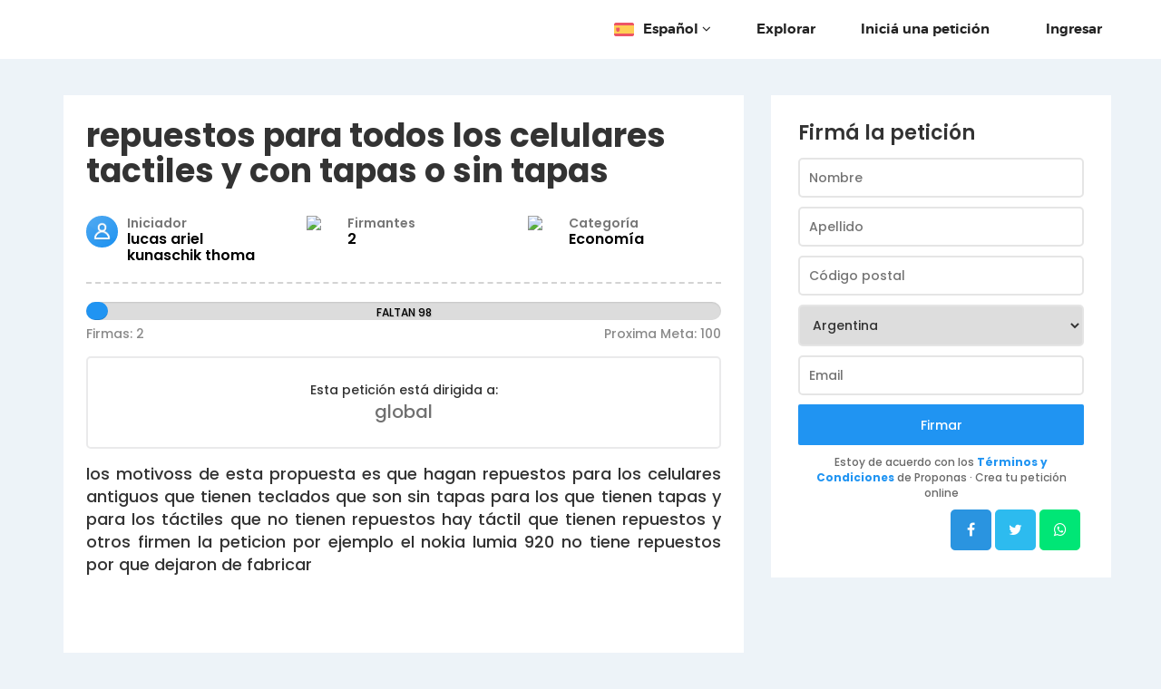

--- FILE ---
content_type: text/html
request_url: https://proponas.org/repuestos-para-todos-los-celulares-tactiles-y-con-tapas-o-sin-tapas
body_size: 12465
content:
<!DOCTYPE html>
<html>
  <head>
	<meta http-equiv="Content-Type" content="text/html; charset=UTF-8"/>
    <meta http-equiv="X-UA-Compatible" content="IE=edge">
    <meta name="referrer" content="always">
    <meta name="viewport" content="width=device-width, initial-scale=1, user-scalable=0">
    <title>Petición · repuestos para todos los celulares tactiles y con tapas o sin tapas </title>
	<link rel="canonical" href="https://proponas.org/repuestos-para-todos-los-celulares-tactiles-y-con-tapas-o-sin-tapas" />
          <meta name="description" content="los motivoss de esta propuesta es que hagan repuestos para los celulares antiguos que tienen teclados que son sin tapas para los que tienen tapas y para los táctiles que no tienen repuestos hay táctil que tienen repuestos y otros 
firmen la peticion por ejemplo el nokia lumia 920 no tiene repuestos por que dejaron de fabricar ">
      <!-- Twitter Card data -->
      <meta name="twitter:site" content="Proponas.org">
      <meta name="twitter:title" content="repuestos para todos los celulares tactiles y con tapas o sin tapas ">
      <meta name="twitter:description" content="los motivoss de esta propuesta es que hagan repuestos para los celulares antiguos que tienen teclados que son sin tapas para los que tienen tapas y para los táctiles que no tienen repuestos hay táctil que tienen repuestos y otros 
firmen la peticion por ejemplo el nokia lumia 920 no tiene repuestos por que dejaron de fabricar ">
      <meta name="twitter:image:src" content="https://proponas.org/uploads/peticion/Peticion-10117-1493177712.jpg">
      <meta property="og:description" content="los motivoss de esta propuesta es que hagan repuestos para los celulares antiguos que tienen teclados que son sin tapas para los que tienen tapas y para los táctiles que no tienen repuestos hay táctil que tienen repuestos y otros 
firmen la peticion por ejemplo el nokia lumia 920 no tiene repuestos por que dejaron de fabricar "/>
      <!-- Open Graph data -->
      <meta property="og:title" content="repuestos para todos los celulares tactiles y con tapas o sin tapas "/>
            <meta property="og:url" content="https://proponas.org/repuestos-para-todos-los-celulares-tactiles-y-con-tapas-o-sin-tapas"/>
            <meta property="og:site_name" content="Proponas"/>
      <meta property="og:image" content="uploads/peticion/Peticion-10117-1493177712.jpg"/>
      <meta property="og:type" content="website"/>
	  <meta property="fb:app_id" content="301931633863048"/>
      <meta name="twitter:card" content="summary"/>
        <!-- idiomas-->
        <!-- favicons -->
    <link rel="apple-touch-icon" sizes="180x180" href="views/themes/propongo/favicon/apple-touch-icon.png">
    <!-- <link rel="icon" type="image/png" href="https://proponas-5c34.kxcdn.com/views/themes/propongo/favicon/favicon-32x32.png" sizes="32x32"> -->
    <link rel="icon" type="image/png" href="views/themes/propongo/favicon/fav3.png" sizes="16x16">
    <link rel="manifest" href="views/themes/propongo/favicon/manifest.json">
    <link rel="mask-icon" href="views/themes/propongo/favicon/safari-pinned-tab.svg" color="#2094f2">
    <link rel="shortcut icon" href="views/themes/propongo/favicon/fav3.png">
    <meta name="msapplication-config" content="https://proponas-5c34.kxcdn.com/views/themes/propongo/favicon/browserconfig.xml">
    <meta name="theme-color" content="#2094f2">
    <!-- styles -->
    <link href="views/themes/propongo/css/font-awesome.min.css" type="text/css" rel="stylesheet">
    <link href="views/themes/propongo/css/bootstrap.css" type="text/css" rel="stylesheet">
    <link href="views/themes/propongo/style.css" type="text/css" rel="stylesheet">
    <link href="views/themes/propongo/css/bootstrap-tagsinput.css" type="text/css" rel="stylesheet">
    <link href="//fonts.googleapis.com/css?family=Poppins:400,500,600,700" rel="stylesheet" type="text/css">
    <link href="views/themes/propongo/js/jquery-ui-1.11.4.custom/jquery-ui.min.css" type="text/css" rel="stylesheet">
    <script type="text/javascript">
        var $SITEPATH = "https://proponas.org/";
        var $DENUNCIA_MOTIVO = "Debe ingresar el motivo por la cual realiza esta denuncia.";
        var $DENUNCIA_RAZON = "Debe seleccionar la razón por la cual realiza esta denuncia.";
        var $SOLO_NUMEROS = "Solo debe contener números.";
        var $SELECCIONAR_PAIS = "Debe seleccionar un país.";
        var $NUMERO_DOCUMENTO_VALIDO = "Debe contener un número de documento valido.";
        var $COMPLETE_CAMPO = "Complete este campo.";
        var $MINIMOS_CARACTERES = "Para mantener la calidad del sitio usted debe hacer mas larga la petición, le restan ingresar al menos";
        var $CARACTERES = "caracteres más.";
        var $MAXIMO_CARACTERES = "El máximo de caracteres permitidos es de";
        var $FORMATO_URL = "Sólo se permiten números y letras sin tildes";
        var $FORMATO_WEB = "URL inválida, recuerde que debe contener https:// o HTTPS:// al inicio";
    </script>
<script async src="https://pagead2.googlesyndication.com/pagead/js/adsbygoogle.js"></script>
<script>
  (adsbygoogle = window.adsbygoogle || []).push({
    google_ad_client: "ca-pub-4589804058074877",
    enable_page_level_ads: true
  });
</script>
<!-- Facebook Pixel Code -->
<script>
  !function(f,b,e,v,n,t,s)
  {if(f.fbq)return;n=f.fbq=function(){n.callMethod?
  n.callMethod.apply(n,arguments):n.queue.push(arguments)};
  if(!f._fbq)f._fbq=n;n.push=n;n.loaded=!0;n.version='2.0';
  n.queue=[];t=b.createElement(e);t.async=!0;
  t.src=v;s=b.getElementsByTagName(e)[0];
  s.parentNode.insertBefore(t,s)}(window, document,'script',
  'https://connect.facebook.net/en_US/fbevents.js');
  fbq('init', '2772269773037373');
  fbq('track', 'PageView');
</script>
<noscript><img height="1" width="1" style="display:none" src="tr-id-2772269773037373-ev-PageView-noscript-1.jpg"/></noscript>
<!-- End Facebook Pixel Code -->
  </head>
  <body>
        <nav class="nav-header">
        <div class="container">
            <div class="row">
                <div class="col-head">
                  <div class="nav-left brand"><a href="/"><img src="views/themes/propongo/img/logo.svg" style="height: 21.5px; width: 150px;" alt=""></a></div>                    <div class="nav-right">                             
                        <ul id="nav-menubar">
                            <div class="dropdown hidden-xs">
                              <a href="" class="visible-sm visible-xs"><li><img src="views/themes/propongo/img/flags/Spain.png">Español <i class="fa fa-angle-down"></i></li></a>
                              <a href="" class="hidden-sm hidden-xs"><li><img src="views/themes/propongo/img/flags/Spain.png">Español <i class="fa fa-angle-down"></i></li></a>
                              <ul class="dropdown-menu">
                                <li style="display:none"><a href="/"><img src="views/themes/propongo/img/flags/Spain.png">Español</a></li>
                                <li><a href="/"><img src="views/themes/propongo/img/flags/Uk.png">Inglés</a></li>
                                <li><a href="/"><img src="views/themes/propongo/img/flags/Portugal.png">Portugues</a></li>
                              </ul>
                            </div>
                            <div class="visible-xs menu-cel">
                              <a class="visible-sm visible-xs"><li><img src="views/themes/propongo/img/flags/Spain.png">Español <i class="fa fa-angle-down"></i></li></a>
                              <a class="hidden-sm hidden-xs"><li><img src="views/themes/propongo/img/flags/Spain.png">Español <i class="fa fa-angle-down"></i></li></a>
                              <ul class="dropdown-menu" style="
    width: 100% !important;
    z-index: 500 !important;">
                                <li style="display:none"><a href="/"><img src="views/themes/propongo/img/flags/Spain.png">Español</a></li>
                                <li><a href="/"><img src="views/themes/propongo/img/flags/Uk.png">Inglés</a></li>
                                <li><a href="/"><img src="views/themes/propongo/img/flags/Portugal.png">Portugues</a></li>
                              </ul>
                            </div>
                            <a href="p/s"><li id="headi1"><div class="nav-header-img"></div>Explorar</li></a>
                            <a data-toggle="modal" data-target="#loginmodal" class="boton_ingresar" data-url="https://proponas.org/p/i"><li id="headi3"><div class="nav-header-img"></div>Iniciá una petición</li></a>
                                                        <!-- <a href="" data-toggle="modal" data-target="#registromodal" class="boton_ingresar" data-url="https://proponas.org/repuestos-para-todos-los-celulares-tactiles-y-con-tapas-o-sin-tapas"><li id="headi3"><div class="nav-header-img"></div>Registrarse</li></a> -->
                            <a href="" data-toggle="modal" data-target="#loginmodal" class="boton_ingresar" data-url="https://proponas.org/repuestos-para-todos-los-celulares-tactiles-y-con-tapas-o-sin-tapas"><li id="headi2"><div class="nav-header-img"></div>Ingresar</li></a>
                                                    </ul>
                    </div>
                    <div class="nav-menu visible-sm visible-xs">
                        <a id="toggle-nav"><i class="fa fa-align-justify"></i></a>
                    </div>
                </div>
            </div>
        </div>
    </nav>
    <script src="views/themes/propongo/js/jquery.js"></script>
    <div class="visible-sm visible-xs headfix"></div>
    <style>
    @media(max-width: 425px){
        .iniciador{
            justify-content: center;
        }
    }
</style>
<!-- Responsive button -->
<!-- box- no firmado no login-->
<div class="peticion-responsive visible-xs visible-sm">
    Firmá la petición!
</div>
<!-- Propuesta -->
<div class="container">
<section class="peticion">
        <div class="row" id="parent-fix">
            <!-- side -->
            <div class="sign-side ">
            <div class="col-md-4 col-md-push-8 col-sign">
                                    <!-- box- no firmado no login-->
                    <div id="fix">
                        <div class="peticion-responsive-back visible-sm visible-xs">
                        <i class="fa fa-angle-left"></i> Regresar a la petición                        </div>
                        <div class="fixed-box fixscroll">
                            <div class="sign">
                                <h2>Firmá la petición</h2>
                                <form id="formFirmar" method="post" action="/">
                                    <input type="text" name="nombreFirma" maxlength="15" placeholder="Nombre" required>
                                    <input type="text" name="apellidoFirma" maxlength="15" placeholder="Apellido" required>                           
                                                                            <input type="text" name="codigoPostalFirma" placeholder="Código postal" required>
                                    <select name="paisFirma" id="paisFirma" required>
                                    <option value="0">Seleccione un país...</option>
                                                                            <option value="1">
                                            Afganistán</option>
                                                                            <option value="3">
                                            Albania</option>
                                                                            <option value="4">
                                            Alemania</option>
                                                                            <option value="5">
                                            Andorra</option>
                                                                            <option value="6">
                                            Angola</option>
                                                                            <option value="7">
                                            Anguilla</option>
                                                                            <option value="8">
                                            Antártida</option>
                                                                            <option value="9">
                                            Antigua y Barbuda</option>
                                                                            <option value="10">
                                            Antillas Holandesas</option>
                                                                            <option value="11">
                                            Arabia Saudí</option>
                                                                            <option value="12">
                                            Argelia</option>
                                                                            <option value="13" selected>
                                            Argentina</option>
                                                                            <option value="14">
                                            Armenia</option>
                                                                            <option value="15">
                                            Aruba</option>
                                                                            <option value="131">
                                            ARY Macedonia</option>
                                                                            <option value="16">
                                            Australia</option>
                                                                            <option value="17">
                                            Austria</option>
                                                                            <option value="18">
                                            Azerbaiyán</option>
                                                                            <option value="19">
                                            Bahamas</option>
                                                                            <option value="20">
                                            Bahréin</option>
                                                                            <option value="21">
                                            Bangladesh</option>
                                                                            <option value="22">
                                            Barbados</option>
                                                                            <option value="24">
                                            Bélgica</option>
                                                                            <option value="25">
                                            Belice</option>
                                                                            <option value="26">
                                            Benin</option>
                                                                            <option value="27">
                                            Bermudas</option>
                                                                            <option value="28">
                                            Bhután</option>
                                                                            <option value="23">
                                            Bielorrusia</option>
                                                                            <option value="29">
                                            Bolivia</option>
                                                                            <option value="30">
                                            Bosnia y Herzegovina</option>
                                                                            <option value="31">
                                            Botsuana</option>
                                                                            <option value="33">
                                            Brasil</option>
                                                                            <option value="34">
                                            Brunéi</option>
                                                                            <option value="35">
                                            Bulgaria</option>
                                                                            <option value="36">
                                            Burkina Faso</option>
                                                                            <option value="37">
                                            Burundi</option>
                                                                            <option value="38">
                                            Cabo Verde</option>
                                                                            <option value="40">
                                            Camboya</option>
                                                                            <option value="41">
                                            Camerún</option>
                                                                            <option value="42">
                                            Canadá</option>
                                                                            <option value="44">
                                            Chad</option>
                                                                            <option value="46">
                                            Chile</option>
                                                                            <option value="47">
                                            China</option>
                                                                            <option value="48">
                                            Chipre</option>
                                                                            <option value="50">
                                            Ciudad del Vaticano</option>
                                                                            <option value="52">
                                            Colombia</option>
                                                                            <option value="53">
                                            Comoras</option>
                                                                            <option value="55">
                                            Congo</option>
                                                                            <option value="57">
                                            Corea del Norte</option>
                                                                            <option value="58">
                                            Corea del Sur</option>
                                                                            <option value="59">
                                            Costa de Marfil</option>
                                                                            <option value="60">
                                            Costa Rica</option>
                                                                            <option value="61">
                                            Croacia</option>
                                                                            <option value="62">
                                            Cuba</option>
                                                                            <option value="63">
                                            Dinamarca</option>
                                                                            <option value="64">
                                            Dominica</option>
                                                                            <option value="66">
                                            Ecuador</option>
                                                                            <option value="67">
                                            Egipto</option>
                                                                            <option value="68">
                                            El Salvador</option>
                                                                            <option value="69">
                                            Emiratos Árabes Unidos</option>
                                                                            <option value="70">
                                            Eritrea</option>
                                                                            <option value="71">
                                            Eslovaquia</option>
                                                                            <option value="72">
                                            Eslovenia</option>
                                                                            <option value="73">
                                            España</option>
                                                                            <option value="76">
                                            Estonia</option>
                                                                            <option value="77">
                                            Etiopía</option>
                                                                            <option value="79">
                                            Filipinas</option>
                                                                            <option value="80">
                                            Finlandia</option>
                                                                            <option value="81">
                                            Fiyi</option>
                                                                            <option value="82">
                                            Francia</option>
                                                                            <option value="83">
                                            Gabón</option>
                                                                            <option value="84">
                                            Gambia</option>
                                                                            <option value="85">
                                            Georgia</option>
                                                                            <option value="87">
                                            Ghana</option>
                                                                            <option value="88">
                                            Gibraltar</option>
                                                                            <option value="89">
                                            Granada</option>
                                                                            <option value="90">
                                            Grecia</option>
                                                                            <option value="91">
                                            Groenlandia</option>
                                                                            <option value="92">
                                            Guadalupe</option>
                                                                            <option value="93">
                                            Guam</option>
                                                                            <option value="94">
                                            Guatemala</option>
                                                                            <option value="95">
                                            Guayana Francesa</option>
                                                                            <option value="96">
                                            Guinea</option>
                                                                            <option value="97">
                                            Guinea Ecuatorial</option>
                                                                            <option value="98">
                                            Guinea-Bissau</option>
                                                                            <option value="99">
                                            Guyana</option>
                                                                            <option value="100">
                                            Haití</option>
                                                                            <option value="102">
                                            Honduras</option>
                                                                            <option value="103">
                                            Hong Kong</option>
                                                                            <option value="104">
                                            Hungría</option>
                                                                            <option value="105">
                                            India</option>
                                                                            <option value="106">
                                            Indonesia</option>
                                                                            <option value="107">
                                            Irán</option>
                                                                            <option value="108">
                                            Iraq</option>
                                                                            <option value="109">
                                            Irlanda</option>
                                                                            <option value="32">
                                            Isla Bouvet</option>
                                                                            <option value="49">
                                            Isla de Navidad</option>
                                                                            <option value="161">
                                            Isla Norfolk</option>
                                                                            <option value="110">
                                            Islandia</option>
                                                                            <option value="39">
                                            Islas Caimán</option>
                                                                            <option value="51">
                                            Islas Cocos</option>
                                                                            <option value="56">
                                            Islas Cook</option>
                                                                            <option value="78">
                                            Islas Feroe</option>
                                                                            <option value="86">
                                            Islas Georgias del Sur y Sandwich del Sur</option>
                                                                            <option value="2">
                                            Islas Gland</option>
                                                                            <option value="101">
                                            Islas Heard y McDonald</option>
                                                                            <option value="138">
                                            Islas Malvinas</option>
                                                                            <option value="139">
                                            Islas Marianas del Norte</option>
                                                                            <option value="141">
                                            Islas Marshall</option>
                                                                            <option value="174">
                                            Islas Pitcairn</option>
                                                                            <option value="186">
                                            Islas Salomón</option>
                                                                            <option value="223">
                                            Islas Turcas y Caicos</option>
                                                                            <option value="74">
                                            Islas ultramarinas de Estados Unidos</option>
                                                                            <option value="234">
                                            Islas Vírgenes Británicas</option>
                                                                            <option value="235">
                                            Islas Vírgenes de los Estados Unidos</option>
                                                                            <option value="111">
                                            Israel</option>
                                                                            <option value="112">
                                            Italia</option>
                                                                            <option value="113">
                                            Jamaica</option>
                                                                            <option value="114">
                                            Japón</option>
                                                                            <option value="115">
                                            Jordania</option>
                                                                            <option value="116">
                                            Kazajstán</option>
                                                                            <option value="117">
                                            Kenia</option>
                                                                            <option value="118">
                                            Kirguistán</option>
                                                                            <option value="119">
                                            Kiribati</option>
                                                                            <option value="120">
                                            Kuwait</option>
                                                                            <option value="121">
                                            Laos</option>
                                                                            <option value="122">
                                            Lesotho</option>
                                                                            <option value="123">
                                            Letonia</option>
                                                                            <option value="124">
                                            Líbano</option>
                                                                            <option value="125">
                                            Liberia</option>
                                                                            <option value="126">
                                            Libia</option>
                                                                            <option value="127">
                                            Liechtenstein</option>
                                                                            <option value="128">
                                            Lituania</option>
                                                                            <option value="129">
                                            Luxemburgo</option>
                                                                            <option value="130">
                                            Macao</option>
                                                                            <option value="132">
                                            Madagascar</option>
                                                                            <option value="133">
                                            Malasia</option>
                                                                            <option value="134">
                                            Malawi</option>
                                                                            <option value="135">
                                            Maldivas</option>
                                                                            <option value="136">
                                            Malí</option>
                                                                            <option value="137">
                                            Malta</option>
                                                                            <option value="140">
                                            Marruecos</option>
                                                                            <option value="142">
                                            Martinica</option>
                                                                            <option value="143">
                                            Mauricio</option>
                                                                            <option value="144">
                                            Mauritania</option>
                                                                            <option value="145">
                                            Mayotte</option>
                                                                            <option value="146">
                                            México</option>
                                                                            <option value="147">
                                            Micronesia</option>
                                                                            <option value="148">
                                            Moldavia</option>
                                                                            <option value="149">
                                            Mónaco</option>
                                                                            <option value="150">
                                            Mongolia</option>
                                                                            <option value="151">
                                            Montserrat</option>
                                                                            <option value="152">
                                            Mozambique</option>
                                                                            <option value="153">
                                            Myanmar</option>
                                                                            <option value="154">
                                            Namibia</option>
                                                                            <option value="155">
                                            Nauru</option>
                                                                            <option value="156">
                                            Nepal</option>
                                                                            <option value="157">
                                            Nicaragua</option>
                                                                            <option value="158">
                                            Níger</option>
                                                                            <option value="159">
                                            Nigeria</option>
                                                                            <option value="160">
                                            Niue</option>
                                                                            <option value="162">
                                            Noruega</option>
                                                                            <option value="163">
                                            Nueva Caledonia</option>
                                                                            <option value="164">
                                            Nueva Zelanda</option>
                                                                            <option value="165">
                                            Omán</option>
                                                                            <option value="166">
                                            Países Bajos</option>
                                                                            <option value="167">
                                            Pakistán</option>
                                                                            <option value="168">
                                            Palau</option>
                                                                            <option value="169">
                                            Palestina</option>
                                                                            <option value="170">
                                            Panamá</option>
                                                                            <option value="171">
                                            Papúa Nueva Guinea</option>
                                                                            <option value="172">
                                            Paraguay</option>
                                                                            <option value="173">
                                            Perú</option>
                                                                            <option value="175">
                                            Polinesia Francesa</option>
                                                                            <option value="176">
                                            Polonia</option>
                                                                            <option value="177">
                                            Portugal</option>
                                                                            <option value="178">
                                            Puerto Rico</option>
                                                                            <option value="179">
                                            Qatar</option>
                                                                            <option value="180">
                                            Reino Unido</option>
                                                                            <option value="43">
                                            República Centroafricana</option>
                                                                            <option value="45">
                                            República Checa</option>
                                                                            <option value="54">
                                            República Democrática del Congo</option>
                                                                            <option value="65">
                                            República Dominicana</option>
                                                                            <option value="181">
                                            Reunión</option>
                                                                            <option value="182">
                                            Ruanda</option>
                                                                            <option value="183">
                                            Rumania</option>
                                                                            <option value="184">
                                            Rusia</option>
                                                                            <option value="185">
                                            Sahara Occidental</option>
                                                                            <option value="187">
                                            Samoa</option>
                                                                            <option value="188">
                                            Samoa Americana</option>
                                                                            <option value="189">
                                            San Cristóbal y Nevis</option>
                                                                            <option value="190">
                                            San Marino</option>
                                                                            <option value="191">
                                            San Pedro y Miquelón</option>
                                                                            <option value="192">
                                            San Vicente y las Granadinas</option>
                                                                            <option value="193">
                                            Santa Helena</option>
                                                                            <option value="194">
                                            Santa Lucía</option>
                                                                            <option value="195">
                                            Santo Tomé y Príncipe</option>
                                                                            <option value="196">
                                            Senegal</option>
                                                                            <option value="197">
                                            Serbia y Montenegro</option>
                                                                            <option value="198">
                                            Seychelles</option>
                                                                            <option value="199">
                                            Sierra Leona</option>
                                                                            <option value="200">
                                            Singapur</option>
                                                                            <option value="201">
                                            Siria</option>
                                                                            <option value="202">
                                            Somalia</option>
                                                                            <option value="203">
                                            Sri Lanka</option>
                                                                            <option value="204">
                                            Suazilandia</option>
                                                                            <option value="205">
                                            Sudáfrica</option>
                                                                            <option value="206">
                                            Sudán</option>
                                                                            <option value="207">
                                            Suecia</option>
                                                                            <option value="208">
                                            Suiza</option>
                                                                            <option value="209">
                                            Surinam</option>
                                                                            <option value="210">
                                            Svalbard y Jan Mayen</option>
                                                                            <option value="211">
                                            Tailandia</option>
                                                                            <option value="212">
                                            Taiwán</option>
                                                                            <option value="213">
                                            Tanzania</option>
                                                                            <option value="214">
                                            Tayikistán</option>
                                                                            <option value="215">
                                            Territorio Británico del Océano Índico</option>
                                                                            <option value="216">
                                            Territorios Australes Franceses</option>
                                                                            <option value="217">
                                            Timor Oriental</option>
                                                                            <option value="218">
                                            Togo</option>
                                                                            <option value="219">
                                            Tokelau</option>
                                                                            <option value="220">
                                            Tonga</option>
                                                                            <option value="221">
                                            Trinidad y Tobago</option>
                                                                            <option value="222">
                                            Túnez</option>
                                                                            <option value="224">
                                            Turkmenistán</option>
                                                                            <option value="225">
                                            Turquía</option>
                                                                            <option value="226">
                                            Tuvalu</option>
                                                                            <option value="227">
                                            Ucrania</option>
                                                                            <option value="228">
                                            Uganda</option>
                                                                            <option value="75">
                                            United States</option>
                                                                            <option value="229">
                                            Uruguay</option>
                                                                            <option value="230">
                                            Uzbekistán</option>
                                                                            <option value="231">
                                            Vanuatu</option>
                                                                            <option value="232">
                                            Venezuela</option>
                                                                            <option value="233">
                                            Vietnam</option>
                                                                            <option value="236">
                                            Wallis y Futuna</option>
                                                                            <option value="237">
                                            Yemen</option>
                                                                            <option value="238">
                                            Yibuti</option>
                                                                            <option value="239">
                                            Zambia</option>
                                                                            <option value="240">
                                            Zimbabue</option>
                                                                    </select> 
                                    <input type="email" name="emailFirma" placeholder="Email" required>
                                    <button id="btnFirma" name="btnFirma" type="submit">Firmar</button>
                                </form>
                                <footer>
                                    <div class="row">
                                        <div class="col-md-12 col-mdsm-12 text-center terminos">
                                            Estoy de acuerdo con los <b><a href="home/u">Términos y Condiciones</a></b> de Proponas · Crea tu petición online                                        </div>
                                        <div class="col-md-12 col-mdsm-12 text-right" style="margin-top: 10px;">
                                            <a href="https://www.facebook.com/sharer.php?u=https://proponas.org/repuestos-para-todos-los-celulares-tactiles-y-con-tapas-o-sin-tapas&quot;e=" target="_blank" class="btn-sq bg-fb popupCompartir" style="width: 45px !important; height: 45px !important;float: none"><i class="fa fa-facebook-f"></i></a>
                                            <a href="https://twitter.com/intent/tweet?url=https://proponas.org/repuestos-para-todos-los-celulares-tactiles-y-con-tapas-o-sin-tapas&amp;text=" target="_blank" class="btn-sq bg-tw popupCompartir" style="width: 45px !important; height: 45px !important;"><i class="fa fa-twitter"></i></a>
                                            <a href="https://wa.me/?text=https%3A%2F%2Fproponas.org%2Frepuestos-para-todos-los-celulares-tactiles-y-con-tapas-o-sin-tapas" target="_blank" class="btn-sq" style="background: #00e676;width: 45px !important; height: 45px !important;margin-right: 4px;"><i class="fa fa-whatsapp"></i></a>
                                        </div>
                                    </div>
                                </footer>
                            </div>
                        </div>
                    </div>
                <!-- box - firmado -->
<!--                  <div id="fix">
                    <div class="fixed-box">
                        <div class="sign firmado">
                            <div class="i-gente"></div>
                            <div class="count-firmas text-center">
                                <h4>55</h4>
                                <p>Firmas</p>
                            </div>
                            <h2>Comparte la propuesta</h2>
                            <a href="" class="btn-social-o o-fb"><i class="fa fa-facebook-f"></i>Compartir en Facebook</a>
                            <a href="" class="btn-social-o o-tw"><i class="fa fa-twitter"></i>Compartir en Twitter</a>
                            <a href="" class="btn-social-o o-env"><i class="fa fa-envelope-o"></i>Enviar por Email</a>
                        </div>
                    </div>
                </div>  -->
                <!-- box - victoria -->
<!--            <div class="box-victoria-resp">
                    <div class="mobile-victoria-box visible-xs visible-sm">
                        <img src="img/victoria-1.svg" alt="Victoria">Esta peticion logró la victoria
                    </div>
                    <div class="hidden-xs hidden-sm" id="fix">
                        <div class="fixed-box">
                            <div class="sign victoria-box">
                                <div class="text-center"><img width="200" src="img/victoria.svg" alt=""></div>
                                <h3>Esta petición logró la victoria recolectando 18954 firmas!!</h3>
                                <h5>Comparte el triunfo de esta petición con tus amigos</h5>
                                <a href="" class="btn-social-o o-fb"><i class="fa fa-facebook-f"></i>Compartir en Facebook</a>
                                <a href="" class="btn-social-o o-tw"><i class="fa fa-twitter"></i>Compartir en Twitter</a>
                                <a href="" class="btn-social-o o-env"><i class="fa fa-envelope-o"></i>Enviar por Email</a>
                            </div>
                        </div>
                    </div>
                </div> -->
            </div>
            </div>
<script type="text/javascript">
$('.popupCompartir').click(function(e){
  e.preventDefault();
  var loc = $(this).attr('href');
  window.open(loc , 'twitterwindow', 'height=450, width=550, top='+($(window).height()/2 - 225) +', left='+$(window).width()/1 +', toolbar=0, location=0, menubar=0, directories=0, scrollbars=0');
});
// $("#formFirmar").submit(function(e){
//     e.preventDefault();
//     let cel = $("#celFirma").val();
//     if(cel != '')
//     {
//     }
// })
$(".inputNumber").on("input", function(){
    if (this.value.length > this.maxLength) this.value = this.value.slice(0, this.maxLength);
})
</script>
            <!-- peticion -->
            <div class="col-md-8 col-md-pull-4 col-sm-12 hide-responsive-sign">
                <section class="box-peticion">
                    <h1>repuestos para todos los celulares tactiles y con tapas o sin tapas </h1>
                    <!-- data -->
                                                            <div class="peticion-data">
                        <div class="row">
                            <div class="col-xs-4 ">
                                <div class="iniciador" style="display: flex;">
                                <div class="iniciador-image" style="flex-shrink: 0;">
                                <img src="tumba.php/uploads/avatar/default_h-300-w-300.jpg" style="margin-bottom: 0;"> 
                                </div>
                                <div class="iniciador-text">
                                <p>Iniciador</p><br><a href="u/lucas-ariel_kunaschik_w2uq"><span> lucas ariel kunaschik thoma</span></a>
                                </div>
                                </div>
                            </div>
                            <div class="col-xs-4">
                                <div class="firmantes">
                                <img src="views/themes/propongo/img/gente.svg">
                                <p>Firmantes</p><br><span>2</span>
                                </div>
                            </div>
                            <div class="col-xs-4">
                                <div class="firmantes">
                                <img src="views/themes/propongo/img/i-tag2.svg">
                                <p>Categoría</p><br><span>Economía</span>
                                </div>
                            </div>
                        </div>
                    </div>
                                        <!-- progreso -->
                    <hr class="dash">
                    <div class="progreso">
                                                    <div class="progress">
                                <div class="progress-bar progress-pad" role="progressbar" aria-valuenow="2" aria-valuemin="0" aria-valuemax="100" style="min-width: 2em; width: 2%;">
                                </div>
                                <span class="faltante">Faltan 98</span>
                            </div>
                            <div class="row">
                                <div class="col-xs-6 greym">Firmas: 2</div>
                                <div class="col-xs-6 text-right greym">Proxima Meta: 100</div>
                            </div>
                                            </div>
                    <!-- destinatario -->
                    <div class="destinatario text-center">
                        <span>Esta petición está dirigida a:</span><p class="greym">global</p>
                    </div>
                    <!-- imagen -->
                    <center><figure></figure></center>                                                            <!-- contenido -->
                    <div class="peticion-contenido">
                                               los motivoss de esta propuesta es que hagan repuestos para los celulares antiguos que tienen teclados que son sin tapas para los que tienen tapas y para los táctiles que no tienen repuestos hay táctil que tienen repuestos y otros 
firmen la peticion por ejemplo el nokia lumia 920 no tiene repuestos por que dejaron de fabricar                     </div>
                                                            <!-- comparte -->
                    <footer>
                        <div class="comparte text-center">
                            <div class="row">
                                <h5>¡Difunde esta propuesta!</h5>
                                <div class="col-md-4">
                                    <a href="https://www.facebook.com/sharer.php?u=https://proponas.org/repuestos-para-todos-los-celulares-tactiles-y-con-tapas-o-sin-tapas" target="_blank" class="box-pet-share bg-fb popupCompartir">
                                        <i class="fa fa-facebook-f"></i>Comparte en Facebook                                    </a>
                                </div>
                                <div class="col-md-4">
                                    <a href="https://twitter.com/share?url=https://proponas.org/repuestos-para-todos-los-celulares-tactiles-y-con-tapas-o-sin-tapas" target="_blank" class="box-pet-share bg-tw popupCompartir">
                                        <i class="fa fa-twitter"></i>Comparte en Twitter                                    </a>
                                </div>
                                <!--
                                <div class="col-md-4">
                                    <a href="mailto:?Subject=repuestos para todos los celulares tactiles y con tapas o sin tapas %20/%20Petición%20en%20Propongo&amp;Body=Hola,%0D%0AAcabo%20de%20ver%20la%20petición:%20%22repuestos para todos los celulares tactiles y con tapas o sin tapas %22%20en%20Propongo.org%20y%20pensé%20que%20podría%20interesarte.%0D%0ANos%20faltan%2098%20firmas%20para%20alcanzar%20la%20meta%20de%20100.%0D%0AEsperamos%20que%20nos%20puedas%20ayudar!%20Gracias!" class="box-pet-share bg-env">
                                        <i class="fa fa-envelope-o"></i>Comparte por Email                                    </a>
                                </div>
                                -->
                                <div class="col-md-4">
                                    <a href="https://wa.me/?text=https%3A%2F%2Fproponas.org%2Frepuestos-para-todos-los-celulares-tactiles-y-con-tapas-o-sin-tapas" class="box-pet-share" style="background: #00e676;">
                                        <i class="fa fa-whatsapp"></i>Comparte en Whatsapp                                    </a>
                                </div>
                            </div>
                        </div>
                                                <div class="destinatarioresp text-center">
                            <div style="display: block" ;>¿Eres el destinatario de esta petición? ¡Da tu respuesta ahora mismo!</div>
                                                            <a href="" data-toggle="modal" data-target="#loginmodal" class="btn-destinatario boton_ingresar" data-url="https://proponas.org/p/d/63">Haz clic aquí</a>
                                                    </div>
                        <div class="pet-denunciar text-right">
                                                            <a href="" data-toggle="modal" data-target="#loginmodal" class="boton_ingresar" data-url="https://proponas.org/repuestos-para-todos-los-celulares-tactiles-y-con-tapas-o-sin-tapas">Denunciar esta petición</a>
                                                    </div>
                                            </footer>
                </section>
                <section class="pet-actualizaciones">
                    <h3>Actualizaciones</h3>
                    <!-- <div class="box-act">
                        <header>
                            <figure><img src="https://proponas-5c34.kxcdn.com/views/themes/propongo/img/act-link.svg" alt=""></figure>
                            <p class="act-link">TN.com.ar</p><span class="greym text-right">20/06/2015</span>
                        </header>
                        <div class="box-act-cont">
                            Lorem ipsum dolor sit amet, consectetur adipisicing elit. Nulla ducimus dolorem porro harum, rerum mollitia.
                        </div>
                    </div>
                    <div class="box-act">
                        <header>
                            <figure><img class="img-circle" src="https://proponas-5c34.kxcdn.com/views/themes/propongo/img/avatar.jpg" alt=""></figure>
                            <p>Iniciador:</p><span class="greym text-right">20/06/2015</span>
                        </header>
                        <div class="box-act-cont">
                            Lorem ipsum dolor sit amet, consectetur adipisicing elit. Nulla ducimus dolorem porro harum, rerum mollitia.
                        </div>
                    </div>
                    <div class="box-act">
                        <header>
                            <figure><img src="https://proponas-5c34.kxcdn.com/views/themes/propongo/img/act-firmas.svg" alt=""></figure>
                            <p class="act-firma">Esta petición alcanzó 5000 firmas</p><span class="greym text-right">20/06/2015</span>
                        </header>
                    </div>
                    <div class="box-act">
                        <header>
                            <figure><img src="https://proponas-5c34.kxcdn.com/views/themes/propongo/img/act-start.svg" alt=""></figure>
                            <p class="act-start">Se lanzó esta petición</p><span class="greym text-right">20/06/2015</span>
                        </header>
                    </div> -->
                                                                    <div class="box-act">
                            <header>
                                <figure><img src="views/themes/propongo/img/act-start.svg" alt=""></figure>
                                <p class="act-start">Se lanzó esta petición</p><span class="greym text-right">26/04/2017</span>
                            </header>
                        </div>
                </section>
                <section class="pet-comentarios">
                    <h3>Comentarios</h3>
                    <div class="pet-comentarios-container">
                                                    <h4>Se el primero en dejar un comentario</h4>
                                                    Debes <a href="" data-toggle="modal" data-target="#loginmodal" class="boton_ingresar" data-url="https://proponas.org/repuestos-para-todos-los-celulares-tactiles-y-con-tapas-o-sin-tapas"> ingresar</a> para poder comentar.                                            </div>
                </section>
            </div>
        </div>
        <div class="row">
            <div class="col-md-12">
        <section class="pet-bar hide-responsive-sign">
            <div class="row">
                    <div class="col-md-12"><h3>Peticiones Destacadas</h3></div>
                                    <div class="col-md-3 col-sm-6">
                                    <article>
                          <a href="ley-para-regular-el-uso-de-pirotecnia-en-la-provincia-de-buenos-aires">
                                    <figure style="background-image: url('uploads/peticion/Peticion-21258-1607966204.jpg')">
                                        <span class="cat-label">Salud</span>
                                    </figure>
                                </a>
                                                    <div class="pet-bar-info">
                            <h2><a href="ley-para-regular-el-uso-de-pirotecnia-en-la-provincia-de-buenos-aires">Ley para regular el uso de Pirotecnia en la Provincia de Buenos Aires</a></h2>
                            <div class="iniciador" style="display: flex;">
                               <div class="iniciador-image" style="flex-shrink: 0;">
                               <img src="tumba.php/uploads/avatar/Avatar-21258-1603828565_h-300-w-300.jpg" style="margin-bottom: 0"> 
<img style="
width: 23px;
margin-bottom: 0;
border-radius: 0;
margin-left: -21px;
margin-top: 10px;
margin-right: 5px;" src="views/themes/propongo/img/verified_badge_borde.svg">
                               </div>
                               <div class="iniciador-text">
                               <p>Iniciador</p><br><a target="_blank" href="u/mariceletchecoin"><span>Maricel Etchecoin</span></a>
                               </div>
                               </div>
                            <div class="progress-min">
                                <div class="progress-bar progress-pad" role="progressbar" aria-valuenow="86.733333333333" aria-valuemin="0" aria-valuemax="100" style="min-width: 2em; width: 86.733333333333%;"></div>
                            </div>
                            <p class="text-center blue">2602 Firmas </p>
                        </div>
                    </article>
                </div>
                                        <div class="col-md-3 col-sm-6">
                                    <article>
                          <a href="firmas-para-descontaminar-el-riachuelo-cuenca-matanza">
                                    <figure style="background-image: url('uploads/peticion/Peticion-16050-1581967316.jpg')">
                                        <span class="cat-label">Ambiente</span>
                                    </figure>
                                </a>
                                                    <div class="pet-bar-info">
                            <h2><a href="firmas-para-descontaminar-el-riachuelo-cuenca-matanza">Firmas para descontaminar el riachuelo Cuenca Matanza</a></h2>
                            <div class="iniciador" style="display: flex;">
                               <div class="iniciador-image" style="flex-shrink: 0;">
                               <img src="tumba.php/uploads/avatar/default_h-300-w-300.jpg" style="margin-bottom: 0"> 
                               </div>
                               <div class="iniciador-text">
                               <p>Iniciador</p><br><a target="_blank" href="u/gastonneusabio"><span>Gastón N. Eusebio</span></a>
                               </div>
                               </div>
                            <div class="progress-min">
                                <div class="progress-bar progress-pad" role="progressbar" aria-valuenow="95.5" aria-valuemin="0" aria-valuemax="100" style="min-width: 2em; width: 95.5%;"></div>
                            </div>
                            <p class="text-center blue">191 Firmas </p>
                        </div>
                    </article>
                </div>
                                        <div class="col-md-3 col-sm-6">
                                    <article>
                          <a href="apoya-el-proyecto-para-que-vuelva-el-mensaje-de-bienvenidos-a-la-tierra-colorada-">
                                    <figure style="background-image: url('uploads/peticion/Peticion-48090-1674238714.png')">
                                        <span class="cat-label">Obra Pública</span>
                                    </figure>
                                </a>
                                                    <div class="pet-bar-info">
                            <h2><a href="apoya-el-proyecto-para-que-vuelva-el-mensaje-de-bienvenidos-a-la-tierra-colorada-">Apoy&aacute; el proyecto para que vuelva el mensaje de &quot;Bienvenidos a la tierra colorada&quot; </a></h2>
                            <div class="iniciador" style="display: flex;">
                               <div class="iniciador-image" style="flex-shrink: 0;">
                               <img src="tumba.php/uploads/avatar/Avatar-48090-1674575951_h-300-w-300.jpg" style="margin-bottom: 0"> 
<img style="
width: 23px;
margin-bottom: 0;
border-radius: 0;
margin-left: -21px;
margin-top: 10px;
margin-right: 5px;" src="views/themes/propongo/img/verified_badge_borde.svg">
                               </div>
                               <div class="iniciador-text">
                               <p>Iniciador</p><br><a target="_blank" href="u/german_kizcka_ahif"><span>Germán Kiczka</span></a>
                               </div>
                               </div>
                            <div class="progress-min">
                                <div class="progress-bar progress-pad" role="progressbar" aria-valuenow="92.766666666667" aria-valuemin="0" aria-valuemax="100" style="min-width: 2em; width: 92.766666666667%;"></div>
                            </div>
                            <p class="text-center blue">2783 Firmas </p>
                        </div>
                    </article>
                </div>
                                        <div class="col-md-3 col-sm-6">
                                    <article>
                          <a href="proyecto-ley-alejo-la-violencia-no-tiene-genero">
                                    <figure style="background-image: url('uploads/peticion/Peticion-36405-1622208488.jpg')">
                                        <span class="cat-label">Justicia</span>
                                    </figure>
                                </a>
                                                    <div class="pet-bar-info">
                            <h2><a href="proyecto-ley-alejo-la-violencia-no-tiene-genero">Proyecto Ley Alejo: La violencia no tiene g&eacute;nero</a></h2>
                            <div class="iniciador" style="display: flex;">
                               <div class="iniciador-image" style="flex-shrink: 0;">
                               <img src="tumba.php/uploads/avatar/Avatar-36405-1622148378_h-300-w-300.jpg" style="margin-bottom: 0"> 
<img style="
width: 23px;
margin-bottom: 0;
border-radius: 0;
margin-left: -21px;
margin-top: 10px;
margin-right: 5px;" src="views/themes/propongo/img/verified_badge_borde.svg">
                               </div>
                               <div class="iniciador-text">
                               <p>Iniciador</p><br><a target="_blank" href="u/eduardo_caceres"><span>Eduardo Cáceres</span></a>
                               </div>
                               </div>
                            <div class="progress-min">
                                <div class="progress-bar progress-pad" role="progressbar" aria-valuenow="70.906666666667" aria-valuemin="0" aria-valuemax="100" style="min-width: 2em; width: 70.906666666667%;"></div>
                            </div>
                            <p class="text-center blue">5318 Firmas </p>
                        </div>
                    </article>
                </div>
                                </section>
                </div>
            </div>
        </section>
            </div>
        </div>
</section>
</div>
<script type="text/javascript">
// Agrego esto para cuando venis de otro metodo cambie la URL
history.pushState(null, "", "https://proponas.org/repuestos-para-todos-los-celulares-tactiles-y-con-tapas-o-sin-tapas");
$('.popupCompartir').click(function(e){
  e.preventDefault();
  var loc = $(this).attr('href');
  window.open(loc , 'twitterwindow', 'height=450, width=550, top='+($(window).height()/2 - 225) +', left='+$(window).width()/1 +', toolbar=0, location=0, menubar=0, directories=0, scrollbars=0');
});
</script>    <footer class="main-foot hide-responsive-sign">
        <div class="container">
            <center>
                <ul>
                     <a href="home/t"><li>Equipo</li></a>
                     <a href="blog-sub/index"><li>Blog</li></a>
                    <a href="home/g"><li>Guías</li></a>
                    <a href="home/f"><li>Firmas</li></a>
                    <a href="home/p"><li>Prensa</li></a>
                    <a href="home/c"><li>Contacto</li></a>
					<a href="home/u"><li>Políticas de uso</li></a>
                    <a href="home/s"><li>Políticas de privacidad</li></a>
                    <a href="home/n"><li>Normas de comportamiento</li></a>
                    <li>Copyright</li><li>Proponas - 2020</li>
					<a target="_blank" href="https://facebook.com/proponas" class="btn-fb-round"><i class="fa fa-facebook-f"></i></a><a target="_blank" href="https://twitter.com/proponas" class="btn-tw-round"><i class="fa fa-twitter"></i></a></li>
                </ul>
				</center>
				</div>
    </footer>
    <div class="visible-xs visible-sm footer-fix"></div>
<!-- MODALES -->
<!-- Login #loginmodal-->
<div class="modal fade" id="loginmodal">
  <div class="modal-dialog">
    <div class="modal-content">
      <div class="modal-header">
        <button type="button" class="close" data-dismiss="modal" aria-label="Close"><span aria-hidden="true">&times;</span></button>
        <h4 class="modal-title">Iniciar sesión</h4>
      </div>
      <div class="modal-body text-center">
        <div>¿No tenés cuenta?<a href="" class="subgris" id="changemodal" data-dismiss="modal" data-toggle="modal" data-target="#registromodal"> ¡Registrate!</a></div>
        <hr class="dash">
        <p>Ingresar con correo</p>
        <form method="post" action="/">
          <input class="url_login_hidden" type="hidden" name="redireccionar" value="https://proponas.org/">
          <input type="text" placeholder="Email" name="email">
          <input type="password" placeholder="Contraseña" name="pass">
          <button class="login-modal" type="submit">Iniciar sesión</button>
        </form>
        <p class="bases greym ">Al ingresar estas aceptando los <a href="home/u">Términos y Condiciones</a> de Proponas · Crea tu petición online</p>
        <a href="" class="subgris boton_ingresar" id="changemodal" data-dismiss="modal" data-toggle="modal" data-target="#recuperarpass">Olvidé mi contraseña</a>
      </div>
    </div>
  </div>
</div>
<!-- cartel mensajes -->
<div class="modal fade" id="cerrarPeticion" tabindex="-1" role="dialog">
    <div class="modal-dialog">
      <div class="modal-content">
        <div class="modal-header">
          <button type="button" class="close" data-dismiss="modal" aria-label="Close"><span aria-hidden="true">&times;</span></button>
          <h4 class="modal-title">Cerrar petición</h4>
        </div>
        <div class="modal-body text-center">
        <div>Ten en cuenta que no podrás reactivar la petición. ¿Seguro de quieres cerrar la petición?          </div>
          <br>
        <div class="text-center">
        <form method="post" action="/">
          <button class="login-modal" type="submit" style="width: 25%; padding:0; margin: 10px;">SI</button>
          <a href="" data-dismiss="modal" aria-label="Close" class="btn-cancelar" style="border-radius: 2px;  width: 25%; padding: 13px 0;">NO</a>
        </form>
        </div>
      </div>
      </div>
    </div>
  </div>
<!-- cartel mensajes -->
<div class="modal fade" id="eliminarFirma" tabindex="-1" role="dialog">
  <div class="vertical-alignment-helper">
    <div class="modal-dialog vertical-align-center">
      <div class="modal-content modal-content-align-center">
        <div class="modal-header">
          <a type="button" class="close" data-dismiss="modal" aria-label="Close"><span aria-hidden="true">&times;</span></a>
        </div>
        <div class="modal-body text-center">
        <div>¿Estás seguro de no seguir apoyando más está petición?          </div>
          <br>
        <div class="text-center">
        <form method="post" action="/">
          <input type="hidden" name="id_peticion" id="id_peticion">
          <button class="login-modal" type="submit" style="width: 25%; padding:0; margin: 10px;">SI</button>
          <a href="" data-dismiss="modal" aria-label="Close" class="btn-cancelar" style="border-radius: 2px;  width: 25%; padding: 13px 0;">NO</a>
        </form>
        </div>
      </div>
      </div>
    </div>
  </div>
</div>
<!-- regristro -->
<div class="modal fade" id="registromodal">
  <div class="modal-dialog">
    <div class="modal-content">
      <div class="modal-header">
        <button type="button" class="close" data-dismiss="modal" aria-label="Close"><span aria-hidden="true">&times;</span></button>
        <h4 class="modal-title">Registrarse</h4>
      </div>
      <div class="modal-body text-center">
        ¿Ya tenés cuenta? <a href="" class="subgris" id="changemodal" data-dismiss="modal" data-toggle="modal" data-target="#loginmodal">¡Ingresa!</a><br><br>
        <form onsubmit="return validarRegistro()" method="post" action="/">
          <input class="url_login_hidden" type="hidden" name="redireccionar" value="https://proponas.org/">
          <input type="text" maxlength="15" placeholder="Nombre" name="nombre" id="registro_nombre" required>
          <input type="text" maxlength="15" placeholder="Apellido" name="apellido" id="registro_apellido" required>
          <div id="registro_error_email" style="display: none; color:red">
            El correo electrónico no coincide          </div>
          <input type="email" placeholder="Email" name="email" id="registro_email" required>
          <input type="email" placeholder="Confirmar email" name="conf_email" id="registro_conf_email" required>
          <div id="registro_error_pass" style="display: none; color:red">
            La contraseña no coincide          </div>
          <div id="pass_error_formato" style="display: none; color:red">
              La contraseña debe tener números y letras          </div>
          <div id="pass_error_longitud" style="display: none; color:red">
              La contraseña debe tener al menos 6 caracteres          </div>
          <input type="password" placeholder="Contraseña" name="pass" id="registro_pass" required>
          <input type="password" placeholder="Confirmar contraseña" name="conf_pass" id="registro_conf_pass" required>
          <button class="login-modal" type="submit">Registrarse</button>
        </form>
        <p class="bases greym ">Al registrarte estas aceptando los <a href="home/u">Términos y Condiciones</a> de Proponas</p>
      </div>
    </div>
  </div>
</div>
<!-- olvide mi contraseña -->
<div class="modal fade" id="recuperarpass">
  <div class="modal-dialog">
    <div class="modal-content">
      <div class="modal-header">
        <button type="button" class="close" data-dismiss="modal" aria-label="Close"><span aria-hidden="true">&times;</span></button>
        <h4 class="modal-title">Recuperar contraseña</h4>
      </div>
      <div class="modal-body text-center">
        <a href="" class="subgris" data-dismiss="modal" data-toggle="modal" data-target="#loginmodal">&lt; Regresar a Iniciar sesión</a><br><br>
        <p>Indicanos tu email y te enviaremos un enlace para que puedas reestablecer tu contraseña</p>
        <form method="post" action="/">
          <input class="url_login_hidden" type="hidden" name="redireccionar" value="https://proponas.org/">
          <input type="email" name="email_recuperarpass" placeholder="Email" required>
          <button class="login-modal" type="submit">Restablecer contraseña</button>
        </form>
      </div>
    </div>
  </div>
</div>
<!-- denuncia peticion -->
<div class="modal fade" id="denunciapeticion">
  <div class="modal-dialog">
    <div class="modal-content">
      <div class="modal-header">
        <button type="button" class="close" data-dismiss="modal" aria-label="Close"><span aria-hidden="true">&times;</span></button>
        <h4 class="modal-title">Denunciar</h4>
      </div>
      <div class="modal-body text-left">
        <div id="msjError"></div>
        <p>Informanos sobre cualquier conducta que no cumpla con nuestras normas.</p>
        <form method="post" action="/">
        <label for="dp1"><input id="dp1" type="radio" name="razondenuncia-pet" class="rdp" value="No me gusta esta petición"> No me gusta esta petición </label> <br>
        <label for="dp2"><input id="dp2" type="radio" name="razondenuncia-pet" class="rdp" value="Violación de derechos"> Violación de derechos </label> <br>
        <label for="dp3"><input id="dp3" type="radio" name="razondenuncia-pet" class="rdp" value="Petición ofensiva"> Petición ofensiva </label> <br>
        <label for="dp4"><input id="dp4" type="radio" name="razondenuncia-pet" class="rdp" value="Imágenes inapropiadas"> Imágenes inapropiadas </label> <br>
        <label for="dp5"><input id="dp5" type="radio" name="razondenuncia-pet" class="rdp" value="Información falsa o spam"> Información falsa o spam </label> <br>
        <label for="dp6"><input id="dp6" type="radio" name="razondenuncia-pet" class="rdp" value="Perjudicial para los niños"> Perjudicial para los niños </label> <br>
        <label for="dp7"><input id="dp7" type="radio" name="razondenuncia-pet" class="rdp" value="Violencia suicidio o autolesiones"> Violencia suicidio o autolesiones </label> <br>
        <label for="dp8"><input id="dp8" type="radio" name="razondenuncia-pet" class="rdp" value="Suplantación de identidad"> Suplantación de identidad </label> <br>
        <textarea name="denuncia-peticion" id="denuncia-peticion" cols="30" rows="5" placeholder="Explicanos los motivos de tu denuncia"></textarea>
        <button type="submit" id="enviarDenuncia" class="login-modal">Enviar</button>
        </form>
      </div>
    </div>
  </div>
</div>
<!-- denuncia peticion -->
<div class="modal fade" id="denunciacomentario">
  <div class="modal-dialog">
    <div class="modal-content">
      <div class="modal-header">
        <button type="button" class="close" data-dismiss="modal" aria-label="Close"><span aria-hidden="true">&times;</span></button>
        <h4 class="modal-title">Denunciar</h4>
      </div>
      <div class="modal-body text-left">
        <div id="msjErrorComentario"></div>
        <p>Informanos sobre cualquier conducta que no cumpla con nuestras normas.</p>
        <form method="post" action="/">
        <input class="url_login_hidden" type="hidden" name="url_denuncia" value="https://proponas.org/repuestos-para-todos-los-celulares-tactiles-y-con-tapas-o-sin-tapas">
        <input class="id_comentario" type="hidden" name="id_comentario">
        <label for="dc1"><input id="dc1" type="radio" name="razondenuncia-com" class="rdc" value="No me gusta este comentario"> No me gusta este comentario </label> <br>
        <label for="dc2"><input id="dc2" type="radio" name="razondenuncia-com" class="rdc" value="Violación de derechos"> Violación de derechos </label> <br>
        <label for="dc3"><input id="dc3" type="radio" name="razondenuncia-com" class="rdc" value="Comentario ofensivo"> Comentario ofensivo </label> <br>
        <label for="dc5"><input id="dc5" type="radio" name="razondenuncia-com" class="rdc" value="Información falsa o spam"> Información falsa o spam </label> <br>
        <label for="dc6"><input id="dc6" type="radio" name="razondenuncia-com" class="rdc" value="Perjudicial para los niños"> Perjudicial para los niños </label> <br>
        <label for="dc8"><input id="dc8" type="radio" name="razondenuncia-com" class="rdc" value="Suplantación de identidad"> Suplantación de identidad </label> <br>
        <textarea name="denuncia-comentario" id="denuncia-comentario" cols="30" rows="5" placeholder="Explicanos los motivos de tu denuncia"></textarea>
        <button type="submit" id="enviarDenComentario" class="login-modal">Enviar</button>
        </form>
      </div>
    </div>
  </div>
</div>
<!-- SRC -->
     <!-- <script src="https://ajax.googleapis.com/ajax/libs/jquery/1.11.3/jquery.min.js"></script> -->
    <script src="views/themes/propongo/js/bootstrap.min.js"></script>
    <script src="views/themes/propongo/js/jquery-ui.min.js"></script>
    <!-- <script src="https://proponas-5c34.kxcdn.com/views/themes/propongo/js/jquery.sticky-kit.min.js"></script> -->
    <script src="views/themes/propongo/js/bootstrap-tagsinput.js"></script>
    <script src="views/themes/propongo/js/jquery-ui-1.11.4.custom/jquery-ui.min.js"></script>
    <script src="views/themes/propongo/js/plugins.js"></script>
    <script src="views/themes/propongo/js/app.js"></script>
    <script>
      $("#etiqueta").val();
      $("#etiqueta").tagsinput({
        tagClass: 'etiqueta'
      });
    </script>
    <script>
        // menu
        var burguerButton = document.getElementById('toggle-nav');
        var menu = document.getElementById('nav-menubar');
        burguerButton.addEventListener('click', toggleMenu);
        function toggleMenu(){
        menu.classList.toggle('nav-active')
        };
        // menu config peticion admin
        $('#toggle-nav-pet').on('click', function(){
          $('.nav-peticion-menu').toggleClass('active')
        })
        //media
        var mediaquery = window.matchMedia("(max-width: 768px)");
        if (mediaquery.matches) {
           // $("article.pet-hor").find('.nol').removeClass('nol');
           //$("body").find('.nol').removeClass('nol');
           // $removeClass('nol');
           // $html.removeClass('nol');
           //$("#readmorea").removeClass('nol')
        }
        else {
           //$("body").find('.nol').addClass('nol');
        }
        //
        // propuesta
    </script>
    <script>
      $('.fixscroll').affix({
              offset: {
                top: ($('.mensajes').outerHeight(true) + $('.nav-header').outerHeight(true) + $('.nav-peticion').outerHeight(true)),
                bottom: ($('.pet-bar').outerHeight(true) + $('.main-foot').outerHeight(true) + 40 )
              }
      });
    </script>
    <script>
      // PETICION RESPONSIVE
      $(".peticion-responsive, .peticion-responsive-back").on('click', function(){
          $(window).scrollTop(0);
          // $(".hide-responsive-sign").toggleClass('hide');
          $(".sign-side").toggleClass('active');
          $("#fix").toggleClass('show');
          // $(".nav-header").toggleClass('relative');
          $("body").toggleClass('sign-open');
          // $(".peticion").toggleClass('nopad');
          return false
      })
    </script>
    <script type="text/javascript">
    //Agregar no follow a links exteriores
    $(document).ready(function(){
      $("a").each(function(){
        var ref = $(this).attr("href");
        if (ref == '' || typeof ref === 'undefined' || ref === null || ref == "#" || ref.includes("://") == false)
        {
          ref = "://antidope";
        }
        var explode = ref.split('://');
        var ref2 = explode[1];
        if (ref2 == '' || typeof ref2 === 'undefined' || ref2 === null)
        {
          ref2 = "://antidope";
        }
        var n = ref2.includes("localhost/propongo") || ref2.includes("propongo.org") || ref2.includes("proponas.org")
        if (n == false)
        {
          $(this).attr("rel", "nofollow");
        }
      });
    });
    </script>
    <!-- analytics -->
    <script>
      (function(i,s,o,g,r,a,m){i['GoogleAnalyticsObject']=r;i[r]=i[r]||function(){
      (i[r].q=i[r].q||[]).push(arguments)},i[r].l=1*new Date();a=s.createElement(o),
      m=s.getElementsByTagName(o)[0];a.async=1;a.src=g;m.parentNode.insertBefore(a,m)
      })(window,document,'script','https://www.google-analytics.com/analytics.js','ga');
      ga('create', 'UA-86469871-1', 'auto');
      ga('send', 'pageview');
    </script>
  <script defer src="https://static.cloudflareinsights.com/beacon.min.js/vcd15cbe7772f49c399c6a5babf22c1241717689176015" integrity="sha512-ZpsOmlRQV6y907TI0dKBHq9Md29nnaEIPlkf84rnaERnq6zvWvPUqr2ft8M1aS28oN72PdrCzSjY4U6VaAw1EQ==" data-cf-beacon='{"version":"2024.11.0","token":"c54b04f4da5f49f2b05108b4862208ab","r":1,"server_timing":{"name":{"cfCacheStatus":true,"cfEdge":true,"cfExtPri":true,"cfL4":true,"cfOrigin":true,"cfSpeedBrain":true},"location_startswith":null}}' crossorigin="anonymous"></script>
</body>
</html>

--- FILE ---
content_type: text/html; charset=utf-8
request_url: https://www.google.com/recaptcha/api2/aframe
body_size: 267
content:
<!DOCTYPE HTML><html><head><meta http-equiv="content-type" content="text/html; charset=UTF-8"></head><body><script nonce="JgmDiz6B57Ivb3NAOrLh6g">/** Anti-fraud and anti-abuse applications only. See google.com/recaptcha */ try{var clients={'sodar':'https://pagead2.googlesyndication.com/pagead/sodar?'};window.addEventListener("message",function(a){try{if(a.source===window.parent){var b=JSON.parse(a.data);var c=clients[b['id']];if(c){var d=document.createElement('img');d.src=c+b['params']+'&rc='+(localStorage.getItem("rc::a")?sessionStorage.getItem("rc::b"):"");window.document.body.appendChild(d);sessionStorage.setItem("rc::e",parseInt(sessionStorage.getItem("rc::e")||0)+1);localStorage.setItem("rc::h",'1769828150816');}}}catch(b){}});window.parent.postMessage("_grecaptcha_ready", "*");}catch(b){}</script></body></html>

--- FILE ---
content_type: text/css
request_url: https://proponas.org/views/themes/propongo/style.css
body_size: 9369
content:
body
{
	font-family: 'Poppins', 'Tahoma', 'Arial', sans-serif;
	font-size: 14px;
	font-weight: 500;
	/*height: 5000px;*/
	background: #edf3f8;
  	overflow-x: hidden;
  	padding-right: 0 !important
}

.modal-open {
    overflow: scroll;
}

button
{
	background: transparent;
}
textarea
{
	max-width: 100%;
	min-width: 100%;
}

option
{
	font-weight: 500
}

.etiqueta
{
    overflow: hidden;
    word-wrap: break-word;
}
.mensaje_head a{
	color: black;
}

.hide
{
	display: none !important
}

.show
{
	display: block !important
}

.nav-left ul a li:hover{
	text-shadow:0px 0px 1px #2094f2;
}

/*nav.nav-header, section.peticion-destacada, .pet-bar article, .pet-hor, .box-side, .foot-comienza, footer.main-foot, .moreposts
{
-webkit-box-shadow: 0px 0px 15px 0px rgba(0,0,0,0.1);
-moz-box-shadow: 0px 0px 15px 0px rgba(0,0,0,0.1);
box-shadow: 0px 0px 15px 0px rgba(0,0,0,0.1);
}*/

.mensaje_head
{
    color: white;
    text-align: center;
    padding: 10px;
    min-height: 50px;
    font-size: 17px;
    font-weight: 600;
    border-radius: 6px;
    border-width: 2px;
    border-style: solid;
    justify-content: center;
    align-items: center;
    text-shadow: 2px 2px rgba(0,0,0,0.1)
}

/*HEADER*/
.nav-header
{
	height: 65px;
	background: #fff;
}

.nav-header ul
{
	padding: 0;
	margin: 0;
	transition: .3s ease-in-out
}

.nav-header ul li
{
	display: inline-block;
	list-style: none;
	font-size: 15px;
	font-family: 'montserratsemi_bold', 'Poppins', 'Arial', sans-serif ;
	padding: 0 10px;
	line-height: 65px;
}

/*.nav-header ul li:hover, .nav-menu:hover, footer.main-foot a li:hover
{
	background: #edf3f8;
	background: -moz-linear-gradient(top,  #edf3f8 0%, #f7fafc 100%);
	background: -webkit-linear-gradient(top,  #edf3f8 0%,#f7fafc 100%);
	background: linear-gradient(to bottom,  #edf3f8 0%,#f7fafc 100%);
	filter: progid:DXImageTransform.Microsoft.gradient( startColorstr='#edf3f8', endColorstr='#f7fafc',GradientType=0 );
}*/

/*headicons*/
.nav-header-img
{
	background: url('img/i-headicons.svg');
	background-repeat: no-repeat;
	display: inline-block;
	margin-right: 10px;
	vertical-align: middle;
}

#headi4:hover div.nav-header-img
{
	background-position: -83px -18px;
}
#headi4 div.nav-header-img
{
    background-position: -83px 0;
    height: 17px;
    width: 14px;
}

#headi3
{
	cursor: pointer;
}

#headi3:hover div.nav-header-img
{
	background-position: -60px -19px;
}
#headi3 div.nav-header-img
{
    background-position: -60px 0;
    height: 16px;
    width: 16px;
}
#headi2{
	cursor: pointer;
}
#headi2:hover div.nav-header-img
{
	background-position: -24px -18px
}
#headi2 div.nav-header-img
{
    background-position: -24px 0;
    height: 17px;
    width: 28px;
}
#headi1:hover div.nav-header-img
{
	background-position: 0 -19px
}
#headi1 div.nav-header-img
{
	background-position: 0 0px;
	width: 16px;
	height: 16px;
}

.nav-header ul li:hover
{
	color: #2094f2;
}
.nav-header a
{
	color: #222222;
}

.nav-header ul li img
{
	margin-right: 10px;
	height: 15px;
}

.headuser img
{
	width: 35px !important;
	height: 35px !important;
}


.nav-right
{
	float: right;
}

.nav-left
{
	float: left;
}

.brand
{
	line-height: 65px;
}

.nav-menu
{
	float:right;
	font-size: 18px;
	text-align: center;
	cursor: pointer;
}
.nav-menu a
{
	/*padding: 0 15px ;*/
	line-height: 65px;
	width: 50px;
	display: inline-block;

}
.nav-active
{
	/*top: 65px !important;*/
	/*right: 0px !important*/
	left: 0 !important;
}

a.headuser
{
	color: #444;
}

/*DISPLAY ON HOVER*/



.nav-header .dropdown-menu > li > a
{
	padding: 15px;
}
.nav-header .dropdown-menu > li
{
	width: 100%;
	padding: 0;
}
.nav-header .dropdown-menu
{
	border: 0;
	border-radius: 0;
	left: initial !important;
	right: 0 !important;
	box-shadow: 0 5px 10px rgba(0,0,0,0.15);
}
.nav-header .dropdown
{
	display: inline-block;
}

.nav-header .dropdown:hover .dropdown-menu {
    display: block;
 }

/*HOME CONTENT*/
/*head*/
.home-head
{
	min-height: 400px;
	background: url('img/headerbg.jpg') #dadde2;
	background-position: center;
	background-size: cover;
	display: flex;
	align-items: center;
	justify-content: center;
	/*flex-direction: column;*/
}

.home-head h3
{
	margin: 0;
	font-size: 20px;
	color: #2b2b2b
}
.home-head h1
{
	font-weight: bolder;
	font-size: 60px;
	margin: 0
}

.btn-hh:hover
{
	background: #1E8EE8;
	color: #fff;
}
.btn-hh
{
	display: inline-block;
	background: #2094f2;
	border: 3px solid #2094f2;
	border-radius: 5px;
	padding: 15px;
	font-size: 16px;
	transition: 0.1s ease-in-out;
	margin-top: 25px;
	color: #fff;
}

.counter
{
	border: 2px dashed #2094f2;
	padding: 20px 50px;
	border-radius: 5px;
	color: #2094f2;
	display: inline-block;
}

.counter h2
{
	font-size: 46px;
	margin: 0
}

.counter b
{
	font-size: 16px;
}


/*main*/
.main-wrapper
{
	padding: 50px 0;
}

/*Peticion destacada*/
.peticion-destacada .destacado-video iframe
{
	position: absolute !important;
	top: 0 !important;
	left: 0 !important;
}
.peticion-destacada
{
	background: #fff;
	min-height: 380px;
}

.peticion-destacada figure
{
	/*background: url('img/stock1.jpg');*/
	/*background: #fff;*/
	min-height: 380px;
	background-position: center;
	background-size: cover;
	position: relative;
	padding: 20px;
}

.pd-content h3
{
	color: #fff;
	font-family: 'montserratbold', 'Poppins', 'Arial', sans-serif ;
	margin: 0;
	font-size: 45px;
	text-shadow: 2px 2px 4px rgba(0, 0, 0, 0.25);
}

.pd-content
{
	z-index: 3;
	position: absolute;
	top: 20px;
	right: 20px;
	bottom: 20px;
	left: 20px;
	overflow: hidden;
    word-wrap: break-word;
}

.peticion-destacada figure footer
{
	z-index: 3;
    bottom: 20px;
    /* top: 0; */
    /* height: 100%; */
    position: absolute;
    right: 20px;
    left: 20px;
    color: #fff;
    font-size: 16px;
}

.peticion-destacada h4
{
	font-weight: bolder;
	color: #121212;
	font-size: 27px;
	margin: 20px 0 15px 0; 
}

.btn-pd
{
	background: #2094f2;
	padding: 15px 20%;
	border-radius: 5px;
	display: inline-block;
	color: #fff;
	transition: 0.2s ease-in-out
}

.btn-pd:hover
{
	background: #1680d6;
	color: #ddd
}

.pd-info
{
	/*padding: 25px 40px 25px 15px;*/
	padding: 25px;
}

.pd-info .progreso
{
	padding-top:10px;
}

.progreso span.faltante
{
    color: #000;
    font-size: 12px;
    left: 0;
    position: absolute;
    right: 0;
    text-align: center;
    text-shadow: 1px 1px 1px rgba(0, 0, 0, 0.15);
    text-transform: uppercase;
    padding-top: 3px;
}

.pd-info h4
{
	margin-top: 0
}

.pd-firmas h4
{

	font-size: 70px;
	color: #333;
	font-weight: bolder;
	margin-bottom: 0;
}

.pd-firmas p
{
	font-size: 25px;
	color: #837f7f;
}

.pd-firmas
{
	padding: 35px 0;
}
	/*peticion destacada fix responsive*/
@media (max-width: 650px) {
	.pd-content
	{
		position: relative;
		overflow: initial;
    	word-wrap: initial;
    	left: 0;
    	top: 0;
    	bottom: 0;
    	right: 0;
	}
	.pd-content h3
	{
		font-size: 30px
	}
	.peticion-destacada figure
	{
		padding: 20px 20px 180px 20px;
	}
}

/*Peticiones destacadas - barra*/
.pet-bar
{
	margin-top: 50px
}
.pet-bar article:hover
{
	transform: scale(1.02)
}
.pet-bar article
{
	width: 100%;
	background: white;
	margin-bottom: 15px;
	transition: 0.2s ease-in-out
}



.pet-bar figure
{
	height: 200px;
	/*background: url('img/stock2.jpg');*/
	background-position: center;
	background-size: cover;
	position: relative;
}

.pet-bar-info
{
	padding: 10px;
	overflow: hidden;
	word-wrap: break-word;
}

.pet-bar-info h2 a
{
	color: #121212;
}
.pet-bar-info h2
{
	margin-top: 0;
	margin-bottom: 20px;
	font-weight: bolder;
	font-size: 22px;
	text-align: center;
}

.pet-bar-info p.blue
{
	margin-bottom: 0
}



/*Peticiones home - horizontal*/
.pet-hor
{
	background: #fff;
	margin-bottom: 25px;

}


.pet-hor figure
{
	height: 265px;
	width: 100%;
	/*background: url('img/stock2.jpg');*/
	background-position: center;
	background-size: cover;
	position: relative;
}

.pet-hor h2 a, .pet-explorar-info a
{
	color: #121212;
}
.pet-hor h2, .pet-explorar-info h2
{
	/*margin-bottom: 20px;*/
	font-weight: bolder;
	font-size: 22px;
}

.pet-hor-text
{
	color: #787272;
	min-height: 100px
}

.pet-hor-content
{
	padding: 0 15px 0 0;
	overflow: hidden;
    word-wrap: break-word;
}

.readmore
{
	font-size: 18px;
	font-weight: 500;
	text-align: right;
	line-height: 40px;
}

/*HOME - BOX-EXPLORAR*/

.box-home
{
	margin-top: 30px;
}
.box-side
{
	background: #fff;
	padding: 30px;
	margin-bottom: 30px;
	/*margin-top: 30px;*/
}

.box-side h4
{
	margin-top: 0;
	font-size: 16px;
}

.box-side ul
{
	padding: 0;
	margin: 0
}

.box-side ul li
{
	list-style: none;
	/*padding-left: 20px;*/
}

.box-side ul li a
{
	padding: 5px 0;
	display: inline-block;
	color: #444;
}

.box-side ul li a:hover
{
	color: #2094f2
}

/*VER MAS*/
.moreposts
{
	background: #fff;
	padding: 15px;
	display: block;
	font-weight: bold;
	cursor: pointer;
}

/*SECCIONES*/
/*EXPLORAR*/
.explorar-head h1{
	font-weight: 700;
	font-size: 32px;
	margin-top: 0;
}

.explorar
{
	padding: 50px 0;
}

.explorar-head .active
{
	background: #2094f2 !important;
	color: #fff;
	font-weight: 600;
}

.explorar-head a:first-of-type
{
	margin-left: 25px;
}
.explorar-head a:hover
{
	background: rgba(40,152,242,0.2)
}
.explorar-head a
{
	border: 2px solid #2094f2;
	padding: 10px 20px;
	border-radius: 50px;
	display: inline-block;
	color: #222;
	margin-left: 5px;
}

.explorar-head h2
{
	margin: 0;
}
.explorar-head
{
	/*margin-bottom: 35px;*/
	/*margin-bottom: 30px;*/
	margin-top: 40px;
}

.pet-explorar
{
	background: #fff;
	width: 100%;
	position: relative;
	margin-bottom: 30px;
}

/*.pet-explorar figure
{
	background-position: center;
	background-size: cover;
	width: 100%;
	height: 150px;
}*/

.pet-explorar-info h2
{
	/*margin-bottom: 35px;*/
}

.pet-explorar-info
{
	position: relative;
	min-height: 115px;

}

.pet-explorar-data
{
	position: absolute;
	bottom: 0;
	margin-right: auto;
}

.pagenav-explorar
{
	background: #fff;
	margin-bottom: 30px
}

.pagenav-explorar p
{
	line-height: 47px;
	margin: 0;
	font-weight: 600;
	color: #777;
}

.pet-explorar--featured
{
	width: 160px;
	height: 150px;
	float:left;
	margin-right: 15px;
}
.pet-explorar--featured iframe
{
	/*float: left;*/
}
.pet-explorar--image
{
	background-size: cover;
	background-position: center;
	width: 160px;
	height: 150px;
	/*float: left;*/
}

.pet-explorar--title h2
{
	font-size: 22px ;
	font-weight: bolder ;
	color: #121212 ;
	margin-top: 0;
	overflow: hidden;
	word-wrap: break-word;
	/*padding-top: 15px;*/
}

.pet-explorar--content
{
	padding: 15px 15px 0 15px;
	position: relative;
}

.pet-explorar--data
{
	position: absolute;
	bottom: 15px;
	right: 0;
	left: 160px;
}

/*PETICION PAGE*/

/*PETICION RESPONSIVE*/
.logged
{
	/*margin-top: 65px*/
}
/*.peticion-responsive-back.logged
{
	margin-top: 65px
}*/
.peticion-responsive-back i
{
   float: left;
    font-size: 26px;
    line-height: 50px;
    padding-right: 20px;
}
.peticion-responsive-back span
{
	font-style: oblique
}
.peticion-responsive-back
{
	background: #2094f2;
	width: 100%;
	height: 50px;
	line-height: 50px;
	color: #fff;
	text-align: center;
	font-size: 18px;
	cursor: pointer;
	overflow: hidden;
	white-space: nowrap;
	text-overflow: ellipsis;
	padding: 0 20px;
	user-select: none;
}
.peticion-responsive
{
  -webkit-touch-callout: none;
  -webkit-user-select: none;
  -moz-user-select: none;
  -ms-user-select: none;
  user-select: none;
	background: #2094f2;
	position: fixed;
	bottom: 0;
	width: 100%;
	height: 50px;
	z-index: 150;
	line-height: 50px;
	color: #fff;
	text-align: center;
	font-size: 18px;
	cursor: pointer;
}
.peticion-responsive:hover
{
	background: #2283d2
}

/*PETICION*/
.peticion
{
	margin: 40px 0;
}
.box-peticion
{
	background: #fff;
	padding: 25px;
}

.box-peticion h1
{
	overflow: hidden !important;
	word-wrap: break-word !important;
}

.box-peticion h1, .pet-actualizaciones h3, .pet-comentarios h3
{
	font-size: 36px;
	font-weight: 700;
	margin-top: 0;
	margin-bottom: 30px;
}

.box-peticion .progress
{
	margin-bottom: 5px;
}

.destinatario
{
	border: 2px solid #eaeaeb;
	padding: 25px 0;
	border-radius: 5px;
	margin: 15px 0;
}


.destinatario p
{
	margin: 0;
	font-size: 20px;
	color: #707070 !important
}

.box-peticion iframe
{
	width: 100%;
	max-height: 1500px;
	margin-bottom: 25px

}
.box-peticion img
{
	max-width: 100%;
	max-height: 1500px;
	margin-bottom: 25px
}

.box-peticion
{
	margin-bottom: 50px;
}
.box-peticion .peticion-contenido
{
	color: #333;
	font-size: 18px;
	text-align: justify;
	min-height: 250px;
	overflow: hidden;
    word-wrap: break-word;
}

.box-peticion footer
{
	padding-top: 30px;
}
.box-peticion .comparte h5
{
	color: #2094f2;
	font-size: 36px;
	font-weight: bolder;
	margin-bottom: 30px;
}


.box-pet-share i
{
	/*float:left;*/
	margin-right: 10px;
	font-size: 15px;
}
.box-pet-share:hover
{
	color: #fff;
}
.box-pet-share
{
	width: 100%;
	display: inline-block;
	color: #fff;
	border-radius: 2px;
	padding: 15px;
	font-size: 13px;
	margin-bottom: 30px;
	/*font-family: 'montserratsemi_bold'*/
}



.bg-env
{
	background: #455a64;
}

.bg-fb
{
	background: #2a94e0;
}
.bg-fb:hover, .bg-tw:hover
{
	color: #fff !important;
    -webkit-box-shadow: inset 0px 10px 300px 0px rgba(0,0,0,0.40) !important;
    box-shadow: 0px 10px 300px 0px rgba(0, 0, 0, 0.40) inset !important;
}
.bg-tw
{
	background: #2dbbef;
}



.destinatarioresp
{
	border-top: 2px dashed #d3d3d3;
	border-bottom: 2px dashed #d3d3d3;
	margin: 20px 0 ;
	padding: 20px 0;
	font-size: 15px
}

.btn-destinatario
{
	margin-top: 15px;
	border: 2px solid #cfcfd0;
	padding: 10px 50px;
	border-radius: 50px;
	display: inline-block;
	color: #2094f2;
	font-weight: 600;
	font-size: 16px;
}

.pet-denunciar
{
	margin-top: 40px;
}

.pet-denunciar a
{
	border-bottom: 1px solid #333;
	color: #333;
	font-weight: 800;
	font-size: 13px;
}

/*actualizaciones*/

.box-act
{
	background: #fff;
	padding: 15px;
	margin-bottom: 10px
}

.box-act figure
{
	float:left;
	margin-right: 15px
}

.box-act figure img
{
	width: 30px;
	height: 30px;
}

.box-act header p
{
	display: inline-block;
	font-size: 16px;
	margin: 0;
	line-height: 30px
}

.box-act header span
{
	float:right;
	line-height: 30px
}

.box-act-cont p
{
	margin: 0
}
.box-act-cont
{
	border: 2px solid #eaeaea;
	border-radius: 5px;
	padding: 15px;
	margin-top: 10px;
	font-size: 15px;
	margin-left: 45px;
	overflow: hidden;
	word-wrap: break-word;
}

.pet-actualizaciones
{
	margin-bottom: 50px
}

.pet-comentarios-container h4
{
	margin-top: 0
}
.pet-comentarios-container
{
	background: #fff;
	padding: 20px;
}

.box-comment
{
	padding: 20px;
	border: 2px solid #eaeaea;
	margin-bottom: 20px;
	border-radius: 5px;
	overflow: hidden;
	word-wrap: break-word;
}

.box-comment h5
{
	margin-top: 0;
	font-size: 18px;
	font-weight: 600;
	color: #222
}

.box-comment p
{
	font-size: 16px;
	margin: 0;
	color: #444444;
}

.box-comment footer
{
	margin-top: 20px;
}
.btn-like
{
	  -webkit-touch-callout: none;
  -webkit-user-select: none;
  -moz-user-select: none;
  -ms-user-select: none;
  user-select: none;
}
.btn-like i
{
	background: #2094f2;
	border-radius: 50px;
	width: 30px;
	height: 30px;
	line-height: 30px;
	text-align: center;
	display: inline-block;
	color: #fff;
	margin-right: 5px;
	font-size: 14px;
}

.btn-like-active
{
	border-color: #2094f2 !important;
	background: #2094f2;
	color: #fff !important;
	transition: 0.1s;
}
.btn-like:hover
{
	border-color: #2094f2;
	color: #2094f2;
}
.btn-like span
{
	user-select: none;
	
}
.btn-like
{
	user-select: none;
    border: 2px solid #d3d3d3;
    transition: 0.15s ease-in-out;
    border-radius: 50px;
    line-height: 0;
    padding: 2px 15px 3px 3px;
	font-size: 18px;
	color: #111;
	cursor: pointer;
}

.box-comment .denuncia
{
	color: #555;
	float: right;
	line-height: 30px
}

.box-comment .denuncia img
{
	margin-right: 5px;
}

.pet-comentarios .comentar
{
	margin-top: 20px;
}

.comentar form .user, .sign form .user
{
	margin-top: 10px
}

.comentar form .user img, .sign form .user img
{
	border-radius: 50px;
	width: 30px;
	height: 30px;
	float: left;
	margin-right: 10px;
}

.comentar form .user p{
	overflow: hidden;
	word-wrap: break-word;
}

.comentar form .user p, .sign form .user p
{
	line-height: 30px;
	margin: 0;
	font-size: 16px;
	color: #444;
}

.comentar form textarea
{
	width: 100%;
	border: 2px solid #eaeaea;
	padding: 10px;
	margin: 10px 0;
	min-width: 100%;
	max-width: 100%;
	max-height: 250px;
	font-size: 16px;
}

.comentar form button, .sign form button
{
	background: #2094f2;
	border-radius: 2px;
	width: 100%;
	color: #fff;
	height: 45px;
	border: 0
}


/*aside firmador*/
#fix
{
	position: absolute;
}

.fix
{
    /*position: fixed;
    /*width: 100%*/
    width: 33.33333333%;
    max-width: 360px
}
.fixed-box
{
	/*position: absolute;
	/*width: 360px;*/
	width: 100%;

}

.sign
{
	background: #fff;
	padding: 30px;
	/*position: fixed;*/
}

.sign h2
{
	font-size: 22px;
	margin-top: 0;
	font-weight: 600
}

.sign form button
{
	margin: 5px 0
}

.btn-sq
{
	width: 45px;
	height: 45px;
	display: inline-block;
	color: #fff;
	line-height: 45px;
	text-align: center;
	border-radius: 5px;
	font-size: 16px;
}

.sign footer .terminos
{
	font-size: 12px;
	color: #696969
}

.sign footer
{
	margin-top: 5px
}

.sign.firmado .i-gente
{
    background: url('img/i-headicons.svg') -105px -75px no-repeat;
    background-size: 420px;
    width: 122px;
    height: 77px;
    margin: 0 auto 20px auto;
}

.count-firmas
{
	margin: 15px 0
}

.count-firmas h4
{
	color: #222222;
	font-size: 36px;
	font-weight: 700;
	margin: 0;
}

.count-firmas p
{
	color: #2094f2;
	margin: 0;
	font-size: 21px;
	font-weight: 500px;
	line-height: 15px
}

.btn-social-o
{
	padding: 15px;
	width: 100%;
	border: 2px solid #2a94e0;
	display: inline-block;
	border-radius: 4px;
	text-align: center;
	font-size: 15px;
	margin: 5px 0;
}

.btn-social-o i
{
	float:left;
}


.o-fb
{
	color: #2a94e0;
	border-color: #2a94e0;
}


.o-tw
{
	color: #00affe;
	border-color: #00affe;
}

.o-env
{
	color: #566473;
	border-color: #566473;
}

.victoria-box h3
{
	color: #2094f2;
	font-weight: bolder;
	font-size: 18px
}

.victoria-box h5
{
	color: #888;
	font-size: 15px;
	margin-top: 25px;
}

/*crear peticion*/
.crear-peticion
{
	padding: 40px 0;
    min-height: 87.5vh;
}

.crear-peticion h3
{
	font-size: 36px;
	font-weight: 800;
	margin: 10px 0
}

.box-crear
{
	background: #fff;
	padding: 50px;
}
.stepnumber
{
	color: #777;
	margin: 0
}

.stepnumber span
{
	color: #222;
}

.crear-peticion input, .crear-peticion select
{
	padding: 12px 10px;
	font-size: 17px
}
.crear-peticion textarea
{
	border: 2px solid #e5e5e5;
	    width: 100%;
    border-radius: 5px;
    padding: 15px;
    min-width: 100%;
    max-width: 100%;
    min-height: 150px;
    font-size: 17px;
    max-height: 250px;
}
.btn-buscar, .crear-peticion .btn-continue, .profile-config .btn-continue, .perfil-verify .btn-continue
{
	background: #2094f2;
	display: inline-block;
	padding: 15px 55px;
	color: #fff;
	border-radius: 5px;
	margin: 0 auto;
	border: 0;
	text-align: center;
	max-width: 100%;
	font-weight: 500
}
.dots
{
	width: 5px;
	height: 5px;
	background: #008bff;
	border-radius: 5px;
	display: inline-block;
	margin-right: 15px
}
.crear-avance
{
	font-size: 16px;
	padding: 50px 0;
}
.crear-avance span.full
{
	background: #2094f2;
	color: #fff;

}
.crear-avance span
{
	border: 2px solid #2094f2;
	color: #222;
	/*padding: 10px;*/
	border-radius: 50px;
	width: 35px;
	height: 35px;
	display: inline-block;
	text-align: center;
	line-height: 33px;
	margin-left: 15px;
}
.box-crear form img.thumb, .box-peticion form img.thumb
{
    border: 2px dashed #d3d3d3;
    max-width: 100%;
    height: auto;
    padding: 10px;
    margin: 0 auto 15px auto;
    display: flex;
}
.imageuploader
{
	height: 250px;
	border: 2px dashed #d3d3d3;
	width: 100%;
	background: url('img/bg-up.png');
	background-repeat: no-repeat;
	background-position: center;
	margin: 10px 0;
}


.btn-selectable
{
	cursor: pointer;
	border: 2px solid #d3d3d3;
	padding: 10px 15px;
	display: inline-block;
	border-radius: 50px;
	color: #222;
	background: transparent;
	transition: 0.1s ease-in-out;
}
.btn-selectable:focus
{
	outline: none;
}

.btn-selectable img
{
	margin: 0px 10px 0px 0px !important;
	padding: 0px !important;
	width: 18px;
}
.btn-selectable:hover
{
	border-color: #2094f2
}
.btn-selectable.active
{
	background: #2094f2;
	color: #fff;
	border-color: #2094f2
}
.box-vista h3
{
	display: inline-block;
	margin: 0
}

.btn-vista-editar
{
	color: #2094f2;
	border: 2px solid #2094f2;
	display: inline-block;
	padding: 10px 15px;
	border-radius: 50px;
	min-width: 150px;
	text-align: center;
	font-size: 17px;
	background: transparent;
}

.btn-vista-publicar
{
	color: #fff;
	background: #2094f2;
	border: 2px solid #2094f2;
	display: inline-block;
	padding: 10px 15px;
	border-radius: 50px;
	min-width: 150px;
	text-align: center;
	font-size: 17px;
	margin-right: 25px
}
.btn-vista-publicar:focus, .btn-vista-editar:focus
{
	outline: none;
}
.btn-cancelar
{
	color: #2094f2;
	border: 2px solid #2094f2 ;
	display: inline-block;
	padding: 15px 55px;
	border-radius: 5px;
	margin: 0 auto;
	text-align: center;
	max-width: 100%;
	font-weight: 500;
}

.box-preview
{
	margin-top: 30px
}

.box-preview .peticion-data
{
	margin-bottom: 20px
}

.box-crear.finalizado h5

{
	font-size: 20px
}
.box-crear.finalizado h4
{
	font-size: 30px;
}

input.i-link
{
	background: url('img/i-chain.svg') no-repeat center left 15px;
	padding-left: 45px;
}


/*perfil*/
.profile-config
{
    min-height: 87.5vh;
}

.profile-config img
{
	max-width: 100%
}
.profile
{
    min-height: 87.5vh;
}
.box-mensaje
{
	/*background: #fff;*/
	/*padding: 30px;*/
	margin: 40px 0 0 0;
}
.box-mensaje2
{
	/*background: #fff;*/
	/*padding: 30px;*/
	margin: 40px 0 40px 0;
}
.box-min
{
	/*min-height: 75vh*/
	min-height: calc(100vh - 155px)

}

.box-min-center
{
	min-height: calc(100vh - 115px);
	display: flex;
	justify-content: center;
	align-items: center;
}


.box-perfil, .box-perfil-config
{
	background: #fff;
	padding: 30px;
	margin: 40px 0;
}

.box-perfil-config h3{
	overflow: hidden;
	word-wrap: break-word;
}

.data-box h3:nth-child(3)
{
	margin-top: 50px;
}
.box-perfil h3
{
	margin-top: 0;
	font-weight: bolder;
	font-size: 22px
}
.box-perfil h1,.mispeticiones h1
{
	margin-top: 0;
	font-size: 40px;
	font-weight: 800
}

.mispeticiones h1, .mispeticiones h2
{
	overflow: hidden;
	word-wrap: break-word;
}

.mispeticiones ul
{
	margin: 0;
	padding: 0;
}

.mispeticiones .pet-title
{
	overflow: hidden;
	word-wrap: break-word;
    max-width: 84%;
    display: inline-block;
    vertical-align: top;
}
.mispeticiones .firmas
{
	float: right;
}
.mispeticiones ul li:hover, .box-perfil ul li:hover
{
	color: #2094f2;
}
.firmadas:hover
{
	color: #2094f2 !important;
}
.box-perfil ul li:before
{
	content: '> '
}
.box-perfil ul li, .mispeticiones ul li
{
	list-style: none;
	font-size: 16px;
	border-bottom: 2px solid #eee;
	padding: 10px 0;
	color: #555;
	overflow: hidden;
	word-wrap: break-word;

}
.box-perfil ul li a, .mispeticiones ul li a
{
	color: #555;
}

.userinfo
{
	color: #666;
	overflow: hidden;
	word-wrap: break-word;
}

.userinfo-data
{
	font-size: 16px
}
.userinfo-data i
{
    margin-right: 5px;
    width: 20px;
    text-align: center;
    margin-top: 10px;
}
.userinfo-data a
{
	overflow: hidden;
	word-wrap: break-word;
}
.userinfo-data span
{
	color: #555
}

.perfil-actividad hr
{
	border-width: 2px
}
.perfil-actividad h5
{
	color: #2094f2;
	font-size: 35px;
	font-weight: bolder;
	margin: 0;

}

.box-pet-actividad h5
{
	color: #2094f2;
	font-size: 35px;
	font-weight: bolder;

}

.perfil-actividad .data
{
	padding: 15px;
}
 .perfil-actividad hr
 {
 	margin: 0
 }
.box-pet-actividad hr,
{
	margin: 5px 0;
}

.box-pet-actividad p
{
	padding: 7px 0;
	color: #555
}

.perfil-center
{
	display: flex;
	justify-content: center;
	/*align-items: center;*/
	flex-direction: column;
	min-height: 190px
}

.perfil-center h1
{
	overflow: hidden;
	word-wrap: break-word;
}

.perfil-actividad
{
	border: 2px solid #eee;
	border-radius: 5px;
}

.box-perfil-config h2
{
	margin-top: 0;
	font-weight: bolder;
	font-size: 25px
}

.box-perfil-config p.greym
{
	margin-bottom: 0;
	margin-top: 10px
}

.nacimiento select:nth-child(1)
{
	width: 33.33%;
}

.nacimiento select:nth-child(2)
{
	width: 15%;
}
.nacimiento select:nth-child(3)
{
	width: 15%;
}

.box-perfil-config textarea
{
	width: 100%;
	border: 2px solid #e5e5e5;
	border-radius: 5px;
	max-width: 100%;
	max-height: 150px;
	min-width: 100%;
	padding: 10px;
}

.urlperfil
{
	line-height: 35px;
}
.urlperfil b
{
	overflow: hidden;
	word-wrap: break-word;
}
.urlperfil input
{
	width: 250px;
	margin-left: 10px;
}

.fileUpload.btn-normal, .fileUpload.btn-normal span
{
	cursor: pointer
}
.btn-normal input
{
	cursor: pointer
}
.btn-normal
{
	display: inline-block;
	background: #2094f2;
	padding: 15px;
	border: 0;
	color: #fff;
	border-radius: 5px;
	font-weight: 400;
}
.btn-normal:hover
{
	color: #fff;
}

.btn-subir
{
	padding: 10px;
	display: inline-block;
	width: initial
}
.fotoperfil span
{
	margin-left: 15px;
}

.box-edit-mail input
{
	width: auto;
	margin-right: 5px;
}
.box-edit-mail label
{
	font-weight: 500
}
.mobile-victoria-box
{
	background: #2094f2;
	padding: 15px;
	/*position: absolute;*/
	color: #fff;
	font-size: 17px;
	text-align: center
}
.mobile-victoria-box img
{
	width: 23px;
	margin-right: 15px;
}

/*VERIFICAR USUARIO // DESTINATARIO PETICION*/
.verify-userdata
{
	background: #f5f5f5;
	border-radius: 5px;
	padding: 15px;
	margin: 25px 0;
}
.verify-userdata figure img
{
	/*float: left;*/
}
.verify-userdata figure
{
	max-width: 100px
}

.verify-userdata h2
{
	margin: 0;
	font-weight: bolder;
	font-weight: 25px;
}

.verify-userdata p
{
	margin: 0
}


.perfil-verify h3
{
	text-align: center
}


.verify-form .greym
{
	margin-top: 15px;
}

.verify-form label
{
	margin-bottom: 0;
	margin-top: 15px;
}

.verify-confirm h4
{
	margin-top: 30px;
}
































































/*FOOT*/
.foot-comienza
{
	background: #fff;
	margin-top: 50px;
	padding: 80px 0;
}

.foot-comienza h2
{
	font-size: 50px;
	font-weight: bold;
}

.foot-comienza h4
{
	font-size: 30px;
}


a.foot
{
	background: #2094f2;
	padding: 20px 50px;
	display: inline-block;
	color: #fff;
	font-weight: 300;
	margin-top: 40px;
	border-radius: 5px;
	font-size: 25px
}

/*FOOTER*/
footer.main-foot
{
	background: #fff;
	font-family: 'montserratsemi_bold', 'Poppins', 'Arial', sans-serif ;
	color: #9c9c9c;

}

footer.main-foot ul
{
	margin: 0;
	padding: 0;
}

footer.main-foot li
{
	list-style: none;
	display: inline-block;
	padding: 0 3px !important;
}

footer.main-foot a li
{
	line-height: 50px;
	padding: 0 10px;
	color: #222;
}

footer.main-foot .nav-right li
{
	line-height: 50px
}

/*footer btn*/
.btn-fb-round
{
	background: #2a94e0;
	border-radius: 50px;
	color: #fff;
	width: 40px;
	height: 40px;
	display: inline-block;
	text-align: center;
	line-height: 40px;
	font-size: 15px
}

.btn-fb-round:hover, .btn-tw-round:hover
{
	color: #fff;
    -webkit-box-shadow: inset 0px 10px 300px 0px rgba(0,0,0,0.40) !important;
    box-shadow: 0px 10px 300px 0px rgba(0, 0, 0, 0.40) inset !important;
}

.btn-tw-round
{
	background: #2dbbef;
	border-radius: 50px;
	color: #fff;
	width: 40px;
	height: 40px;
	display: inline-block;
	text-align: center;
	line-height: 40px;
	font-size: 15px;
	margin-left:5px;
}



/*MEDIAS*/

/*MD - SM*/
@media (max-width: 1200px) and (min-width: 992px) {
	.fixed-box .col-mdsm-12 .btn-sq.bg-fb
	{
		float: left;
	}
	.fixed-box .col-mdsm-12 .btn-sq.bg-tw
	{
		float: right;
	}
	.fixed-box .col-mdsm-12 .btn-sq
	{
		width: 48%;
		margin-top: 25px
	}
	.col-mdsm-12
	{
		width: 100%
	}
	.btn-readmore
	{
		width: 100% !important;
		margin-top: 15px
	}
	.btn-datas
	{
		width: 33.33%
	}
	.pet-explorar--data
	{
		top: 125px
	}
	.pet-explorar--featured
	{
		height: 245px
	}
	.pet-explorar--featured iframe, .pet-explorar--featured figure
	{
		height: 245px
	}

}
/*SM*/
@media (max-width: 992px) {
	.nowrap{
		padding: 0;
	}
.e404 h4
{
	margin-top: 80px
}

/*	.mensajes
	{
		padding-top: 80px
	}*/
	.mensajes .box-mensaje
	{
		margin-bottom: 0
	}

	.fixed-box
	{
		    flex-direction: column;
    display: flex;
    justify-content: center;
    align-items: center;
    /*padding-top: 0px;*/
    /*margin-top: 80px;*/
    /*height: 80vh;*/
    /*height: 100vh;*/
	}

		/*fix box firma*/
	.col-sign #fix
	{
		/*position: fixed;*/
		position: absolute;
		z-index: 50 !important;
		right: 0;
		top: 0;
		left: 0;
		bottom: 50px;
		display: none
	}
	.col-sign #fix .sign
	{
		/*height: 100vh*/
	}

	.col-sign
	{
		position: absolute;
		left: 0;
		width: 100%
	}

	.sign-side
	{
		/*min-height: 90vh;*/
		overflow: auto;
		position: absolute;
		right: 0;
		left: 0;
		bottom: 50px;
		top: 65px;
		width: 100%;
	}
	.sign.firmado .i-gente
	{
		margin-top: 50px
	}
	.sign-side.active
	{
			z-index: 5;
		background: #fff;
	}

	.sign
	{
		/*padding-bottom: 100px*/
	}

	.sign-open
	{
		overflow:hidden;
	}

	.nav-header
	{
		z-index: 100 !important;
		position: fixed;
		width: 100%;
	}

	.relative
	{
		position: relative !important
	}


		/*--*/

	.crear-avance
	{
		display: none;
	}
	.counter
	{
		display: block;
		margin: 25px 0;
		padding: 10px 0;
	}

	.home-head
	{
		padding: 50px 0
	}

	.crear-avance
	{
		text-align: center
	}


	.dots
	{
		display: none
	}

	.explorar-head a:first-of-type
	{
		margin: 0
	}
	.explorar-head .text-right, .explorar-head
	{
		text-align: center !important
	}
	.col-head
	{
		padding: 0 15px;
	}

	.nav-header ul
	{
		position: absolute;
		top: 65px;
		left: -105%;
		/*left: -100%;*/
		width: 100%;
		/*z-index: 2;*/
		background: #fff;
		padding: 0;
		text-align: center;
		/*border-radius: 0 0 5px 5px;*/
		z-index: 1 !important;
		box-shadow: 0 5px 10px rgba(0,0,0,0.15);
		border-top: 1px solid rgba(0,0,0,0.05);
	}


	.nav-header ul li
	{
		display: block;
		list-style: none;
		padding: 0 10px;
		line-height: 65px;

	}
	.nav-header .dropdown {
	    display: block;
	}



}

/*XS*/
@media (max-width: 768px) {

	.pet-explorar--title h2
	{
		padding-top: 30px;
		margin: 0 20px 20px 15px;
	}
	.pet-explorar--content .btn-square
	{
		margin-bottom: 15px
	}
	.peticion-editar .btn-foot .btn-cancelar
	{
		width: 35%;
		float: left;
		height: 50px;
		padding: 0;
	}
	.peticion-editar .btn-foot .btn-continue
	{
		width: 60%;
		float: right;
	}
	.box-perfil h1
	{
		font-size: 32px
	}
	.box-perfil ul
	{
		padding: 0 !important;
	}
	.pet-explorar--featured iframe, .pet-explorar--featured figure
	{
		width: 100%;
		height: 180px;
	}
	.pet-explorar--featured
	{
		width: 100%;
		margin: 0;
		float: none;
	}
	.pet-explorar--data
	{
		position: relative;
		bottom: 0;
		left: 0;
		right: 0;
		top: 0;
		padding-bottom: 15px
	}

	.p h2
	{
		margin: 30px 0;
		padding: 0 15px;
	}

	.btn-readmore
	{
		margin-top: 30px;
	}

	.crear-avance
	{
		display: none;
	}
	.verify-userdata
	{
		padding: 15px 10px;
		text-align: center
	}
	.verify-userdata figure
	{
		text-align: center;
		margin-bottom: 15px;
		max-width: 100%;
	}
	.verify-userdata figure img
	{
		max-width: 100px;
		text-align: center
	}


	.mispeticiones ul
	{
		margin: 0;
		padding: 0;
		text-align: center;
	}

	.mispeticiones .firmas
	{
		float: none;
		display: block;
		font-weight: bolder;
	}
	.mispeticiones ul li:before
	{
		content: ''
	}


	.mispeticiones h2
	{
		margin-top: 30px
	}
	.nacimiento select:nth-child(1)
	{
		width: 31%;
	}

	.nacimiento select:nth-child(2)
	{
		width: 31%;
	}
	.nacimiento select:nth-child(3)
	{
		width: 31%;
	}

	.box-perfil img .img-circle
	{
		width: 150px !important;
	}
	.finalizado h3
	{
		font-size: 36px !important; 
	}
	.peticion-contenido
	{
		overflow: hidden;
    	word-wrap: break-word;
		font-size: 16px;
	}
	.crear-peticion .peticion-data, .crear-peticion .peticion-data .text-right, .crear-peticion .peticion-data .col-xs-12
	{
		text-align: center;
		margin-top: 15px ;
		margin-bottom: 15px ;
	}
	.crear-peticion .peticion-data .col-xs-12 p.greym
	{
		margin-bottom: 0
	}
	.box-crear h3
	{
		font-size: 25px;
	}
	.crear-peticion .btn-continue, .profile-config .btn-continue, .perfil-verify .btn-continue
	{
		padding: 15px 0;
		width: 100%
	}
	.box-vista, .box-vista .text-right
	{
		text-align: center !important;
	}
	.box-vista .btn-vista-publicar
	{
		margin-right: 0;
		margin-top: 15px;
	}

	.nol
	{
		padding-left: 15px !important;
	}
	.pagenav-explorar i
	{
		font-size: 25px
	}
	.pagenav-explorar p
	{
		line-height: 57px;
	}

	.pet-explorar-info
	{
		padding: 15px;
	}

	.pet-explorar-info h2
	{
		text-align: center;
		margin-top: 0;
		margin-bottom: 30px
	}
	.pet-explorar-data img
	{
		max-width: 25px;
		margin-top: 5px
	}
	.pet-explorar-data .btn-square
	{
		margin-top: 25px;
	}
	.pet-explorar-data
	{
		position: relative;
	}
/*	.explorar-head
	{
		padding-top: 60px;
	}
	.explorar-head a:first-of-type
	{
		margin: 0
	}
	.explorar-head .text-right, .explorar-head
	{
		text-align: center !important
	}*/

	.pet-hor-content
	{
		padding: 20px;
	}
	.readmore
	{
		text-align: center !important;
	}
	footer.main-foot li
	{
		display: block;
		text-align: center;
	}

	footer.main-foot .nav-right ul
	{
		text-align: center
	}
	footer.main-foot .nav-right ul li
	{
		display: inline-block;
	}
	footer.main-foot .nav-right
	{
		float: none !important;

	}
	footer.main-foot .nav-left
	{
		float: none;
	}

	footer.main-foot a li
	{
		line-height: 50px;
	}



	.pet-explorar-data
	{
		margin-right: -15px;
	}
	.box-page
	{
		padding: 30px !important;
	}

}

/*XXS*/
@media (max-width: 500px) {
.peticion-editar .btn-foot button
{
	width: 100%
}
	.urlperfil input {
	width: 100%;
	margin-left: 0;
	}

	.nacimiento select:nth-child(1)
	{
		width: 48%;
	}

	.nacimiento select:nth-child(2)
	{
		width:48%;
	}
	.nacimiento select:nth-child(3)
	{
		width: 100%;
	}
	.userinfo-data
	{
		font-size: 14px;
	}
	.profile .box-perfil .col-xs-3
	{
		width: 100%;
	}
	 .profile .box-perfil .col-xs-9 h1, .profile .box-perfil .col-xs-9 p.userinfo
	 {
		text-align: center;

	 }
	 .profile .box-perfil .col-xs-9
	 {
		width: 100%;
		margin: 30px 0
	 }
	.box-crear, .box-perfil, .box-perfil-config
	{
		padding: 10%
	}
	.finalizado h3
	{
		font-size: 25px !important;
	}
	.box-crear.finalizado h4
	{
		font-size: 22px;
	}
	.box-crear.finalizado h5
	{
		font-size: 16px;
	}
	.box-act header
	{
		text-align: center
	}
	.box-act header span
	{
		display: none
	}
	.box-act figure
	{
		width: 100%
	}
	.box-act-cont
	{
		margin: 0
	}
}
@media (max-width: 425px) {
	.profile-config .box-perfil-config .col-xs-3 img
	{
		max-width: 200px;
		margin-bottom: 40px;
		width: 100%
	}
	.profile-config .box-perfil-config .col-xs-9
	{
		width: 100%
	}
	.profile-config .box-perfil-config .col-xs-3
	{
		width: 100%;
		text-align: center
	}
	.pet-actualizaciones h3, .pet-comentarios h3, .box-peticion h1
	{
		font-size: 25px;
	}

	.explorar-head header a
	{
		display: block;
		margin: 5px 0;
	}

	article.pet-explorar .col-xs-4
	{
		display: block;
		width: 100%;
		margin: 5px 0;
	}

	.iniciador span, .firmantes span
	{
		display: inline;
	}


	.peticion .peticion-data .col-xs-4
	{
		display: block;
		width: 100%;
		margin: 10px 0;
		text-align: center;
	}
	.box-peticion h1
	{
		text-align: center;
	}
	.btn-denuncia-comm
	{
		display: none
	}

}
/*ELEMENTOS*/
.act-start { color: #f44336; }
.act-logro { color: #5cb85c; }
.act-link { color: #00c3e5; }
.act-firma { color: #ff7c1b; }
.btn-pagenav
{
	background: #2094f2;
	padding: 15px;
	width: 100%;
	display: inline-block;
	color: #fff;
	border-radius: 2px;
	text-align: center;
	transition: 0.3 ease-in-out;
}
.btn-pagenav:hover
{
	background: #1e85d7;
	color: #fff;
}
input.i-search
{
	background: url('img/i-lupa-gris.svg') no-repeat center right 20px;
	padding-right: 50px
}
input, select, textarea
{
	border: 2px solid #e5e5e5;
	width: 100%;
	border-radius: 5px;
	padding: 10px;
	margin: 5px 0;
}
.victorialabel
{
	background: #88cb5a;
	color: #fff;
	font-weight: 500;
	display: inline-block;
	padding: 5px 15px;
	text-shadow: 1px 1px 2px rgba(0,0,0,0.2);
	position: absolute;
	right: -11px;
	top: -11px;
	z-index: 2
}
.victorialabel:after
{
	content: url('img/label-exito.gif');
	position: absolute;
	bottom: -17px;
	right: 0;
}
.btn-square
{
	background: #2094f2;
	color: #fff !important;
	padding: 10px;
	display: inline-block;
	border-radius: 5px;
	width: 100%;
	text-align: center;
	transition: 0.3s ease-in-out
}
.btn-square:hover
{
	background: #1e85d7
}
.explorar-head ul
{
	margin: 0;
	padding: 0
}
.explorar-head li
{
	list-style: none;
	display: inline-block;
}
/*INICIADOR*/
.iniciador
{
	line-height: 17px;
	height: auto !important;
	min-width: 200px;
	display: inline-block;

}
.iniciador img
{
	width: 35px;
	height: 35px;
	max-height: 35px;
	border-radius: 50px;
	float: left;
	margin-right: 10px
}

.iniciador p, .firmantes p
{
	color: #777;
	font-weight: 600;
	margin: 0;
	display: inline-block;
}

.home-data-row
{
	margin-top: 15px;
}

.iniciador span, .firmantes span
{
	color: #000;
	font-weight: 600;
	font-size: 16px;
}

.flexd
{
	display: flex !important;
}

/*FIRMANTES*/
.iniciador, .firmantes
{
	line-height: 17px;
	height: 35px;
	/*min-width: 200px;*/
	min-width: 140px;
	display: inline-block;
}
.nowrap
{
	overflow: hidden;
	text-overflow: ellipsis
}
.firmantes img
{
	width: 35px;
	float: left;
	margin-right: 10px;
}
/*CATEGORIA LABEL*/
.label-blue
{
	background: #2094f2;
	padding: 2px 5px;
	color: #fff;
}

/*over*/
.cat-label
{
	background: #2094f2;
	padding: 5px;
	display: inline-block;
	color: #fff;
	font-size: 12px;
	position: absolute;
	top: 10px;
	left: 10px;
}




/*RES*/
.nol { padding-left: 0 }
.nor { padding-right: 0 }
.nopad { padding: 0 }
.nomar { margin: 0 }
.blue { color: #2094f2; }
.greym { color: #8a8a8a }
/*hr.dash { border-color:#d3d3d3; border-width: 2px; border-style: dashed; }*/
hr.dash { border-top: 2px dashed #d3d3d3 }
.overlay-black
{
	background: -moz-linear-gradient(-45deg,  rgba(0,0,0,0.8) 0%, rgba(0,0,0,0.1) 100%);
	background: -webkit-linear-gradient(-45deg,  rgba(0,0,0,0.8) 0%,rgba(0,0,0,0.1) 100%);
	background: linear-gradient(135deg,  rgba(0,0,0,0.8) 0%,rgba(0,0,0,0.1) 100%);
	filter: progid:DXImageTransform.Microsoft.gradient( startColorstr='#1a000000', endColorstr='#000000',GradientType=1 );
	/*background: -moz-linear-gradient(-45deg,  rgba(0,0,0,0.1) 0%, rgba(0,0,0,1) 100%);
	background: -webkit-linear-gradient(-45deg,  rgba(0,0,0,0.1) 0%,rgba(0,0,0,1) 100%);
	background: linear-gradient(135deg,  rgba(0,0,0,0.1) 0%,rgba(0,0,0,1) 100%);
	filter: progid:DXImageTransform.Microsoft.gradient( startColorstr='#1a000000', endColorstr='#000000',GradientType=1 );*/

	position: absolute;
	top: 0;
	right: 0;
	left: 0;
	bottom: 0;
}



/*SHADOWS*/

.zs-1 {
  box-shadow: 0 1px 3px rgba(0,0,0,0.12), 0 1px 2px rgba(0,0,0,0.24);
  transition: all 0.3s cubic-bezier(.25,.8,.25,1);
}

.zs-2 {
  box-shadow: 0 3px 6px rgba(0,0,0,0.16), 0 3px 6px rgba(0,0,0,0.23);
}

.zs-3 {
  box-shadow: 0 10px 20px rgba(0,0,0,0.19), 0 6px 6px rgba(0,0,0,0.23);
}

.zs-4 {
  box-shadow: 0 14px 28px rgba(0,0,0,0.25), 0 10px 10px rgba(0,0,0,0.22);
}

.zs-5 {
  box-shadow: 0 19px 38px rgba(0,0,0,0.30), 0 15px 12px rgba(0,0,0,0.22);
}

/*MODAL STYLES*/
.modal
{
	font-size: 16px;
	color: #444
}
.modal input[type=radio]
{
	width: auto;
}
.subgris
{
	border-bottom: 2px solid #d9d9d9;
	color: #0185f1;
}

.modal-title
{
	color: #222;
	font-size: 20px;
}

.btn-login-fb
{
	background: #0185f1;
	width: 100%;
	display: inline-block;
	padding: 10px 15px;
	color: #fff;
	text-align: center;
	margin: 20px 0;
	border-radius: 2px;
	transition: 0.3s ease-in-out

}

.btn-login-fb span
{
	line-height: 35px;
}

.btn-login-fb .icon
{
	display: inline-block;
	border-right: 2px solid #016ac1;
	padding: 5px 15px;
	float: left;
	font-size: 18px;
}

a.btn-login-fb:hover
{
	color: #fff;
	background: #0185f1 !important;
}

.login-modal
{
	background: #2094f2;
	border: 0;
	border-radius: 2px;
	width: 100%;
	padding: 5px;
	color: #fff;
	height: 50px;
	margin:5px 0 
}

.modal p.bases
{
	font-size: 14px;
	text-align: center;
	margin: 15px;
}

#denunciacomentario textarea
{
	margin-bottom: 0
}
#denunciacomentario label, #denunciapeticion label
{
	font-weight: 500 !important;
}

.modal textarea
{
	width: 100%;
	border: 2px solid #d3d3d3;
	padding: 10px;
	margin: 10px 0;
	min-width: 100%;
	max-width: 100%;
	max-height: 250px;
	font-size: 16px;
}


/*.pet-bar article:hover
{
  box-shadow: 0 5px 11px 0 rgba(0, 0, 0, 0.18), 0 4px 15px 0 rgba(0, 0, 0, 0.15);

}
.pet-bar article, .peticion-destacada
{

  box-shadow: 0 2px 5px 0 rgba(0, 0, 0, 0.16), 0 2px 10px 0 rgba(0, 0, 0, 0.12);
}*/

.z-depth-0 {
  box-shadow: none !important;
}

.z-depth-1{
  box-shadow: 0 2px 5px 0 rgba(0, 0, 0, 0.16), 0 2px 10px 0 rgba(0, 0, 0, 0.12);
}

.z-depth-1-half{
  box-shadow: 0 5px 11px 0 rgba(0, 0, 0, 0.18), 0 4px 15px 0 rgba(0, 0, 0, 0.15);
}

.z-depth-2 {
  box-shadow: 0 8px 17px 0 rgba(0, 0, 0, 0.2), 0 6px 20px 0 rgba(0, 0, 0, 0.19);
}

.z-depth-3 {
  box-shadow: 0 12px 15px 0 rgba(0, 0, 0, 0.24), 0 17px 50px 0 rgba(0, 0, 0, 0.19);
}

.z-depth-4, .modal {
  box-shadow: 0 16px 28px 0 rgba(0, 0, 0, 0.22), 0 25px 55px 0 rgba(0, 0, 0, 0.21);
}

.z-depth-5 {
  box-shadow: 0 27px 24px 0 rgba(0, 0, 0, 0.2), 0 40px 77px 0 rgba(0, 0, 0, 0.22);
}


/*Buttons*/
.comentar form button:active, .sign form button:active, .foot:active, .btn-pd:active
{
-webkit-box-shadow: inset 0px 10px 56px 0px rgba(0,0,0,0.2);
-moz-box-shadow: inset 0px 10px 56px 0px rgba(0,0,0,0.2);
box-shadow: inset 0px 10px 56px 0px rgba(0,0,0,0.2);
}


.comentar form button:hover, .sign form button:hover, .box-pet-share:hover, a.foot:hover
{
-webkit-box-shadow: inset 0px 10px 300px 0px rgba(0,0,0,0.06);
-moz-box-shadow: inset 0px 10px 300px 0px rgba(0,0,0,0.06);
box-shadow: inset 0px 10px 300px 0px rgba(0,0,0,0.06);
}


/*FONTS*/
@font-face {
    font-family: 'montserratlight';
    src: url('fonts/montserrat-light-webfont.woff') format('woff2'),
         url('fonts/montserrat-light-webfont.woff') format('woff');
    font-weight: normal;
    font-style: normal;

}




@font-face {
    font-family: 'montserratultra_light';
    src: url('fonts/montserrat-ultralight-webfont.woff') format('woff2'),
         url('fonts/montserrat-ultralight-webfont.woff') format('woff');
    font-weight: normal;
    font-style: normal;

}




@font-face {
    font-family: 'montserratextra_bold';
    src: url('fonts/montserrat-extrabold-webfont.woff') format('woff2'),
         url('fonts/montserrat-extrabold-webfont.woff') format('woff');
    font-weight: normal;
    font-style: normal;

}




@font-face {
    font-family: 'montserratblack';
    src: url('fonts/montserrat-black-webfont.woff') format('woff2'),
         url('fonts/montserrat-black-webfont.woff') format('woff');
    font-weight: normal;
    font-style: normal;

}




@font-face {
    font-family: 'montserratbold';
    src: url('fonts/montserrat-bold_1-webfont.woff') format('woff2'),
         url('fonts/montserrat-bold_1-webfont.woff') format('woff');
    font-weight: normal;
    font-style: normal;

}




@font-face {
    font-family: 'montserratregular';
    src: url('fonts/montserrat-regular-webfont.woff') format('woff2'),
         url('fonts/montserrat-regular-webfont.woff') format('woff');
    font-weight: normal;
    font-style: normal;

}




@font-face {
    font-family: 'montserratsemi_bold';
    src: url('fonts/montserrat-semibold-webfont.woff') format('woff2'),
         url('fonts/montserrat-semibold-webfont.woff') format('woff');
    font-weight: normal;
    font-style: normal;

}

.fileUpload {
    position: relative;
    overflow: hidden;
    margin: 10px 10px 10px 0px;
    display: inline-block;
}
.fileUpload input.upload {
    position: absolute;
    top: 0;
    right: 0;
    margin: 0;
    padding: 0;
    font-size: 20px;
    cursor: pointer;
    opacity: 0;
    filter: alpha(opacity=0);
}


.contact
{
	min-height: 400px;
	margin: 0px 0px 40px 0px;
}

.box-contact textarea
{
	width: 100% ;
	border: 2px solid #eaeaea;
	padding: 10px;
	margin: 10px 0;
	height: 200px;
	font-size: 16px;
	resize: vertical;
}
.box-contact button
{
	min-width: 200px;
	padding: 5px;
	text-align: center;
	height: 50px
}
.box-contact h3{
	font-size: 36px;
	font-weight: 700;
	margin-top: 0;
	margin-bottom: 30px;
}
.box-contact h4{
	font-size: 30px;
	font-weight: 700;
	margin-top: 0;
	margin-bottom: 30px;
}
.box-contact h5{
	font-size: 22px;
	font-weight: 700;
	margin-top: 0;
	margin-bottom: 30px;
}
.box-contact p/*, ul*/{
	text-align: justify;
	font-size: 18px !important;
	margin-top: 0;
	margin-bottom: 20px;
}
.box-contact ul li
{
	text-align: justify;
	font-size: 18px !important;
}
.box-contact ol li
{
	text-align: justify;
	font-size: 15px !important;
}


#MensajeModal button
{
	float: right; 
	width: 100px;
	padding: 5px;
	text-align: center;
}
.bootstrap-tagsinput
{
	border: 2px solid #e5e5e5!important;
	width: 100% !important;
	padding: 10px !important;
	font-size: 17px !important;
}
.bootstrap-tagsinput input
{
	width: 350px!important;
	padding: 0px 0px !important;
	font-size: 17px !important;
	margin: 7px 0px !important;
}

.etiqueta
{
	border-radius: 5px;
	background-color: #2094f2;
	padding: 3px 8px !important;
    font-size: 17px !important;
    margin: 10px 0px;
    line-height: 2.1 !important;
}

.nav-peticion .nav-menu span
{
	font-size: 15px;
}
.nav-peticion .nav-menu span, .nav-peticion .nav-menu a
{
	color: #fff;
}
.nav-peticion
{
	height: 65px;
	background: #2094f2;
	top: 65px;
	z-index: 30 !important
}

.nav-peticion ul
{
	padding: 0;
	margin: 0;
	transition: .3s ease-in-out
}

.nav-peticion ul li
{
	color: #fff;
	display: inline-block;
	list-style: none;
	font-size: 15px;
	font-family: 'montserratsemi_bold', 'Poppins', 'Arial', sans-serif ;
	padding: 0 10px;
	line-height: 65px;
}

.nav-peticion ul li:hover
{
	color: #ccc;
}

.nav-peticion-menu.active
{
	left: 0 !important;
}
.nav-peticion-menu
{
    position: absolute !important;
    z-index: 500 !important;
    right: 0 !important;
    left: -100vw;
    height: 100vh !important;
    top: 65px !important;
    bottom: 0 !important;
    background: rgba(32, 148, 242, 0.97) !important
}

.nav-peticion-menu li
{
	display: block !important;
	list-style: none
}
.nav-peticion-menu ul, .nav-peticion-menu li
{
	margin: 0;
	padding: 0
}

#toggle-nav-pet
{
	user-select: none;
}


.nav-tabs
{
	margin-bottom: 20px;
	border-bottom: 2px solid #eee;
	font-size: 15px !important
}
.nav-tabs > li.active > a, .nav-tabs > li.active > a:hover, .nav-tabs > li.active > a:focus
{
	border: 2px solid #eee;
	border-bottom-color: transparent !important;
}
.nav-tabs > li
{
	margin-bottom: -2px
}
.nav-tabs > li > a:hover
{
    border-bottom: 2px solid #eee;
}

label
{
	user-select: none;
}


/*AFFIX SIDEBAR*/

/*.affix{*/
	/*top: 10px;*/
	/*width: 375px;*/
/*}*/
/*.affix-bottom
{
	position: absolute;
}*/
.affix {
  top: 40px;
	width: 375px;

}

.affix-top {
  width: 100%;
}

.affix-bottom {
  position: absolute;
	width: 375px;
  /*width: 100%;  */
}


@media (max-width: 1200px) {
	.affix-bottom, .affix
	{
		width: 308px !important
	}
}
@media (max-width: 992px) {

	.affix, .affix-top, .affix-bottom
	{
		position: static !important;
		width: 100% !important
	}
}
.errorTextarea {
	position: absolute;
	background: #ffffff;
	border: 2px solid #D91E18;
	padding: 13px;
  	border-radius: 5px;
}
.errorTextarea:after, .errorTextarea:before {
	bottom: 100%;
	left: 15%;
	border: solid transparent;
	content: " ";
	height: 0;
	width: 0;
	position: absolute;
	pointer-events: none;
}

.errorTextarea:after {
	border-color: rgba(255, 255, 255, 0);
	border-bottom-color: #ffffff;
	border-width: 13px;
	margin-left: -13px;
}
.errorTextarea:before {
	border-color: rgba(217, 30, 24, 0);
	border-bottom-color: #D91E18;
	border-width: 14px;
	margin-left: -14px;
}
.errorSelect
{
	-webkit-box-shadow: 0px 0px 5px 0px rgba(209,15,15,1);
	-moz-box-shadow: 0px 0px 5px 0px rgba(209,15,15,1);
	box-shadow: 0px 0px 5px 0px rgba(209,15,15,1);
}


.e404 h4
{
	font-weight: bolder;
    font-size: 36px;
    text-align: center;
    margin-bottom: 35px
}

.e404 img
{
	max-width: 60%
}
.e404 p
{
	font-size: 16px;
	color: #8d9ead;
	font-weight: 600
}

.e404 .box-perfil-config
{
	padding-top: 100px ;
	padding-bottom: 100px ;
}

.e404 .btn-back:hover
{
	color: #2094f2;
	background: #fff;
}
.e404 .btn-back
{
	background: #2094f2;
	border: 2px solid #2094f2;
	display: block;
	height: 50px;
	color: #fff;
	line-height: 50px;
	transition: 0.1s ease-in-out; 
	text-align: center;
	border-radius: 5px;
	font-size: 16px;
	margin-top: 30px
}

.box-page
{
	padding: 50px;
}



/*HEADFIXES*/
.admin-margin--fix
{
	height: 65px;
}
.headfix
{
	height: 65px
}

/*FOOTFIX*/
.footer-fix
{
	height: 50px;
	background: #fff;
}

.info-url{
	color: #a4a4a4;
	font-size: 12px;
}
#alert-url{
	color: red;
	display: none;
}

--- FILE ---
content_type: text/javascript
request_url: https://proponas.org/views/themes/propongo/js/app.js
body_size: 10048
content:
/*
 *  Document   : app.js
 *  Author     : pixelcave
 *  Description: Custom scripts and plugin initializations (available to all pages)
 *
 *  Feel free to remove the plugin initilizations from uiInit() if you would like to
 *  use them only in specific pages. Also, if you remove a js plugin you won't use, make
 *  sure to remove its initialization from uiInit().
 */


var App = function() {

    /* Helper variables - set in uiInit() */
    var page, pageContent, header, sidebar, sBrand, sExtraInfo, sidebarAlt, sScroll, sScrollAlt;

    /* Initialization UI Code */
    var uiInit = function() {

        // Set variables - Cache some often used Jquery objects in variables */
        page            = $('#page-container');
        header          = $('header');
        pageContent     = $('#page-content');

        sidebar         = $('#sidebar');
        sBrand          = $('#sidebar-brand');
        sExtraInfo      = $('#sidebar-extra-info');
        sScroll         = $('#sidebar-scroll');

        sidebarAlt      = $('#sidebar-alt');
        sScrollAlt      = $('#sidebar-scroll-alt');

        // Color Theme Preview functionality
        colorThemePreview();

        // Initialize sidebars functionality
        handleSidebar('init');

        // Sidebar navigation functionality
        handleNav();

        // Header glass effect on scrolling
        if ((header.hasClass('navbar-fixed-top') || header.hasClass('navbar-fixed-bottom'))) {
            $(window).on('scroll', function(){
                if ($(this).scrollTop() > 50) {
                    header.addClass('navbar-glass');
                } else {
                    header.removeClass('navbar-glass');
                }
            });
        }

        // Resize #page-content to fill empty space if exists
        $(window).on('resize orientationchange', function(){ resizePageContent(); }).resize();

        // Add the correct copyright year
        var yearCopy = $('#year-copy'), d = new Date();
        if (d.getFullYear() === 2014) { yearCopy.html('2014'); } else { yearCopy.html('2014-' + d.getFullYear().toString().substr(2,2)); }

        // Intialize ripple effect on buttons
        rippleEffect($('.btn-effect-ripple'), 'btn-ripple');

        // Initialize Tabs
        $('[data-toggle="tabs"] a, .enable-tabs a').click(function(e){ e.preventDefault(); $(this).tab('show'); });

        // Initialize Tooltips
        $('[data-toggle="tooltip"], .enable-tooltip').tooltip({container: 'body', animation: false});

        // Initialize Popovers
        $('[data-toggle="popover"], .enable-popover').popover({container: 'body', animation: true});

        // Initialize Image Lightbox
        // $('[data-toggle="lightbox-image"]').magnificPopup({type: 'image', image: {titleSrc: 'title'}});

        // Initialize image gallery lightbox
        $('[data-toggle="lightbox-gallery"]').each(function(){
            $(this).magnificPopup({
                delegate: 'a',
                type: 'image',
                gallery: {
                    enabled: true,
                    navigateByImgClick: true,
                    arrowMarkup: '<button type="button" class="mfp-arrow mfp-arrow-%dir%" title="%title%"></button>',
                    tPrev: 'Previous',
                    tNext: 'Next',
                    tCounter: '<span class="mfp-counter">%curr% of %total%</span>'
                },
                image: {titleSrc: 'title'}
            });
        });



        // Initialize Typeahead - Example with countries
        var exampleTypeheadData = ["Afghanistan","Albania","Algeria","American Samoa","Andorra","Angola","Anguilla","Antarctica","Antigua and Barbuda","Argentina","Armenia","Aruba","Australia","Austria","Azerbaijan","Bahrain","Bangladesh","Barbados","Belarus","Belgium","Belize","Benin","Bermuda","Bhutan","Bolivia","Bosnia and Herzegovina","Botswana","Bouvet Island","Brazil","British Indian Ocean Territory","British Virgin Islands","Brunei","Bulgaria","Burkina Faso","Burundi","CΓ΄te d'Ivoire","Cambodia","Cameroon","Canada","Cape Verde","Cayman Islands","Central African Republic","Chad","Chile","China","Christmas Island","Cocos (Keeling) Islands","Colombia","Comoros","Congo","Cook Islands","Costa Rica","Croatia","Cuba","Cyprus","Czech Republic","Democratic Republic of the Congo","Denmark","Djibouti","Dominica","Dominican Republic","East Timor","Ecuador","Egypt","El Salvador","Equatorial Guinea","Eritrea","Estonia","Ethiopia","Faeroe Islands","Falkland Islands","Fiji","Finland","Former Yugoslav Republic of Macedonia","France","French Guiana","French Polynesia","French Southern Territories","Gabon","Georgia","Germany","Ghana","Gibraltar","Greece","Greenland","Grenada","Guadeloupe","Guam","Guatemala","Guinea","Guinea-Bissau","Guyana","Haiti","Heard Island and McDonald Islands","Honduras","Hong Kong","Hungary","Iceland","India","Indonesia","Iran","Iraq","Ireland","Israel","Italy","Jamaica","Japan","Jordan","Kazakhstan","Kenya","Kiribati","Kuwait","Kyrgyzstan","Laos","Latvia","Lebanon","Lesotho","Liberia","Libya","Liechtenstein","Lithuania","Luxembourg","Macau","Madagascar","Malawi","Malaysia","Maldives","Mali","Malta","Marshall Islands","Martinique","Mauritania","Mauritius","Mayotte","Mexico","Micronesia","Moldova","Monaco","Mongolia","Montserrat","Morocco","Mozambique","Myanmar","Namibia","Nauru","Nepal","Netherlands","Netherlands Antilles","New Caledonia","New Zealand","Nicaragua","Niger","Nigeria","Niue","Norfolk Island","North Korea","Northern Marianas","Norway","Oman","Pakistan","Palau","Panama","Papua New Guinea","Paraguay","Peru","Philippines","Pitcairn Islands","Poland","Portugal","Puerto Rico","Qatar","RΓ©union","Romania","Russia","Rwanda","SΓ£o TomΓ© and PrΓ­ncipe","Saint Helena","Saint Kitts and Nevis","Saint Lucia","Saint Pierre and Miquelon","Saint Vincent and the Grenadines","Samoa","San Marino","Saudi Arabia","Senegal","Seychelles","Sierra Leone","Singapore","Slovakia","Slovenia","Solomon Islands","Somalia","South Africa","South Georgia and the South Sandwich Islands","South Korea","Spain","Sri Lanka","Sudan","Suriname","Svalbard and Jan Mayen","Swaziland","Sweden","Switzerland","Syria","Taiwan","Tajikistan","Tanzania","Thailand","The Bahamas","The Gambia","Togo","Tokelau","Tonga","Trinidad and Tobago","Tunisia","Turkey","Turkmenistan","Turks and Caicos Islands","Tuvalu","US Virgin Islands","Uganda","Ukraine","United Arab Emirates","United Kingdom","United States","United States Minor Outlying Islands","Uruguay","Uzbekistan","Vanuatu","Vatican City","Venezuela","Vietnam","Wallis and Futuna","Western Sahara","Yemen","Yugoslavia","Zambia","Zimbabwe"];
        $('.input-typeahead').typeahead({ source: exampleTypeheadData });

        // Initialize Chosen
        $('.select-chosen').chosen({width: "100%"});

        // Initialize Select2
        $('.select-select2').select2();

        // Initialize Slider for Bootstrap
        $('.input-slider').slider();

        // Initialize Tags Input
        $('.input-tags').tagsInput({ width: 'auto', height: 'auto'});

        // Initialize Timepicker
        $('.input-timepicker').timepicker({minuteStep: 1,showSeconds: true,showMeridian: true});
        $('.input-timepicker24').timepicker({minuteStep: 1,showSeconds: true,showMeridian: false});

        // Initialize Datepicker
        $('.input-datepicker, .input-daterange').datepicker({weekStart: 1}).on('changeDate', function(e){ $(this).datepicker('hide'); });

        // Initialize Bootstrap Colorpicker
        $('.input-colorpicker').colorpicker({format: 'hex'});
        $('.input-colorpicker-rgba').colorpicker({format: 'rgba'});

        // Easy Pie Chart
        $('.pie-chart').easyPieChart({
            barColor: $(this).data('bar-color') ? $(this).data('bar-color') : '#777777',
            trackColor: $(this).data('track-color') ? $(this).data('track-color') : '#eeeeee',
            lineWidth: $(this).data('line-width') ? $(this).data('line-width') : 3,
            size: $(this).data('size') ? $(this).data('size') : '80',
            animate: 800,
            scaleColor: false
        });

        // Toggles 'open' class on toggle menu
        $('.toggle-menu .submenu').on('click', function(){
           $(this)
               .parent('li')
               .toggleClass('open');
        });

        // Initialize Placeholder (for IE9)
        $('input, textarea').placeholder();

    };

    /* Page Loading functionality */
    var pageLoading = function(){
        var pageWrapper = $('#page-wrapper');

        if (pageWrapper.hasClass('page-loading')) {
            if (page.hasClass('enable-cookies')) {
                setTimeout(function(){
                    pageWrapper.removeClass('page-loading');
                }, 100);
            } else {
                pageWrapper.removeClass('page-loading');
            }
        }
    };

    /* Sidebar Navigation functionality */
    var handleNav = function() {
        // Get all vital links
        var allLinks        = $('.sidebar-nav a', sidebar);
        var menuLinks       = $('.sidebar-nav-menu', sidebar);
        var submenuLinks    = $('.sidebar-nav-submenu', sidebar);

        // Add ripple effect to all navigation links
        allLinks.on('click', function(e){
            var link = $(this), ripple, d, x, y;

            // Remove .animate class from all ripple elements
            sidebar.find('.sidebar-nav-ripple').removeClass('animate');

            // If the ripple element doesn't exist in this link, add it
            if(link.children('.sidebar-nav-ripple').length === 0) {
                link.prepend('<span class="sidebar-nav-ripple"></span>');
            }

            // Get the ripple element
            var ripple = link.children('.sidebar-nav-ripple');

            // If the ripple element doesn't have dimensions set them accordingly
            if(!ripple.height() && !ripple.width()) {
                d = Math.max(link.outerWidth(), link.outerHeight());
                ripple.css({height: d, width: d});
            }

            // Get coordinates for our ripple element
            x = e.pageX - link.offset().left - ripple.width()/2;
            y = e.pageY - link.offset().top - ripple.height()/2;

            // Position the ripple element and add the class .animate to it
            ripple.css({top: y + 'px', left: x + 'px'}).addClass('animate');
        });

        // Primary Accordion functionality
        menuLinks.on('click', function(e){
            var link = $(this);
            var windowW = window.innerWidth || document.documentElement.clientWidth || document.body.clientWidth;

            // If we are in mini sidebar mode
            if (page.hasClass('sidebar-visible-lg-mini') && (windowW > 991)) {
                if (link.hasClass('open')) {
                    link.removeClass('open');
                }
                else {
                    $('#sidebar .sidebar-nav-menu.open').removeClass('open');
                    link.addClass('open');
                }
            }
            else if (!link.parent().hasClass('active')) {
                if (link.hasClass('open')) {
                    link.removeClass('open');
                }
                else {
                    $('#sidebar .sidebar-nav-menu.open').removeClass('open');
                    link.addClass('open');
                }

                // Resize Page Content
                setTimeout(resizePageContent, 50);
            }

            return false;
        });

        // Submenu Accordion functionality
        submenuLinks.on('click', function(e){
            var link = $(this);

            if (link.parent().hasClass('active') !== true) {
                if (link.hasClass('open')) {
                    link.removeClass('open');
                }
                else {
                    link.closest('ul').find('.sidebar-nav-submenu.open').removeClass('open');
                    link.addClass('open');
                }

                // Resize Page Content
                setTimeout(resizePageContent, 50);
            }

            return false;
        });
    };

    /* Ripple effect on click functionality */
    var rippleEffect = function(element, cl){
        // Add required classes to the element
        element.css({
            'overflow': 'hidden',
            'position': 'relative'
        });

        // On element click
        element.on('click', function(e){
            var elem = $(this), ripple, d, x, y;

            // If the ripple element doesn't exist in this element, add it..
            if(elem.children('.' + cl).length === 0) {
                elem.prepend('<span class="' + cl + '"></span>');
            }
            else { // ..else remove .animate class from ripple element
                elem.children('.' + cl).removeClass('animate');
            }

            // Get the ripple element
            var ripple = elem.children('.' + cl);

            // If the ripple element doesn't have dimensions set them accordingly
            if(!ripple.height() && !ripple.width()) {
                d = Math.max(elem.outerWidth(), elem.outerHeight());
                ripple.css({height: d, width: d});
            }

            // Get coordinates for our ripple element
            x = e.pageX - elem.offset().left - ripple.width()/2;
            y = e.pageY - elem.offset().top - ripple.height()/2;

            // Position the ripple element and add the class .animate to it
            ripple.css({top: y + 'px', left: x + 'px'}).addClass('animate');
        });
    };

    /* Sidebars Functionality */
    var handleSidebar = function(mode){
        if (mode === 'init') {
            // Init sidebars scrolling functionality
            handleSidebar('sidebar-scroll');
            handleSidebar('sidebar-alt-scroll');

            // Handle main sidebar's scrolling functionality on resize or orientation change
            var sScrollTimeout;

            $(window).on('resize orientationchange', function(){
                clearTimeout(sScrollTimeout);

                sScrollTimeout = setTimeout(function(){
                    handleSidebar('sidebar-scroll');
                }, 150);
            });
        } else {
            var windowW = window.innerWidth || document.documentElement.clientWidth || document.body.clientWidth;

            if (mode === 'toggle-sidebar') {
                if ( windowW > 991) { // Toggle main sidebar in large screens (> 991px)
                    if (page.hasClass('sidebar-visible-lg-full')) {
                        page.removeClass('sidebar-visible-lg-full').addClass('sidebar-visible-lg-mini');
                    } else if (page.hasClass('sidebar-visible-lg-mini')) {
                        page.removeClass('sidebar-visible-lg-mini').addClass('sidebar-visible-lg-full');
                    } else {
                        page.addClass('sidebar-visible-lg-mini');
                    }

                    // Resize Page Content
                    setTimeout(resizePageContent, 50);
                } else { // Toggle main sidebar in small screens (< 992px)
                    page.toggleClass('sidebar-visible-xs');

                    if (page.hasClass('sidebar-visible-xs')) {
                        handleSidebar('close-sidebar-alt');
                    }
                }

                // Handle main sidebar scrolling functionality
                handleSidebar('sidebar-scroll');
            }
            else if (mode === 'open-sidebar') {
                if ( windowW > 991) { // Open main sidebar in large screens (> 991px)
                    page.removeClass('sidebar-visible-lg-mini').addClass('sidebar-visible-lg-full');
                } else { // Open main sidebar in small screens (< 992px)
                    page.addClass('sidebar-visible-xs');
                    handleSidebar('close-sidebar-alt');
                }
                // Handle main sidebar scrolling functionality
                handleSidebar('sidebar-scroll');

                // Resize Page Content
                setTimeout(resizePageContent, 50);
            }
            else if (mode === 'close-sidebar') {
                if ( windowW > 991) { // Close main sidebar in large screens (> 991px)
                    page.removeClass('sidebar-visible-lg-full').addClass('sidebar-visible-lg-mini');
                } else { // Close main sidebar in small screens (< 992px)
                    page.removeClass('sidebar-visible-xs');
                }

                // Handle main sidebar scrolling functionality
                handleSidebar('sidebar-scroll');
            }
            else if (mode === 'toggle-sidebar-alt') {
                if ( windowW > 991) { // Toggle alternative sidebar in large screens (> 991px)
                    page.toggleClass('sidebar-alt-visible-lg');
                } else { // Toggle alternative sidebar in small screens (< 992px)
                    page.toggleClass('sidebar-alt-visible-xs');

                    if (page.hasClass('sidebar-alt-visible-xs')) {
                        handleSidebar('close-sidebar');
                    }
                }
            }
            else if (mode === 'open-sidebar-alt') {
                if ( windowW > 991) { // Open alternative sidebar in large screens (> 991px)
                    page.addClass('sidebar-alt-visible-lg');
                } else { // Open alternative sidebar in small screens (< 992px)
                    page.addClass('sidebar-alt-visible-xs');
                    handleSidebar('close-sidebar');
                }
            }
            else if (mode === 'close-sidebar-alt') {
                if ( windowW > 991) { // Close alternative sidebar in large screens (> 991px)
                    page.removeClass('sidebar-alt-visible-lg');
                } else { // Close alternative sidebar in small screens (< 992px)
                    page.removeClass('sidebar-alt-visible-xs');
                }
            }
            else if (mode === 'sidebar-scroll') { // Handle main sidebar scrolling
                if (page.hasClass('sidebar-visible-lg-mini') && (windowW > 991)) { // Destroy main sidebar scrolling when in mini sidebar mode
                    if (sScroll.length && sScroll.parent('.slimScrollDiv').length) {
                        sScroll
                            .slimScroll({destroy: true});
                        sScroll
                            .attr('style', '');
                    }
                }
                else if ((header.hasClass('navbar-fixed-top') || header.hasClass('navbar-fixed-bottom'))) {
                    var sHeight = $(window).height() - ((sBrand.css('display') === 'none' ? 0 : sBrand.outerHeight()) + (sExtraInfo.css('display') === 'none' ? 0 : sExtraInfo.outerHeight()));

                    if ( windowW < 992) { sHeight = sHeight - 50; }

                    if (sScroll.length && (!sScroll.parent('.slimScrollDiv').length)) { // If scrolling does not exist init it..
                        sScroll
                            .slimScroll({
                                height: sHeight,
                                color: '#bbbbbb',
                                size: '3px',
                                touchScrollStep: 100,
                                railVisible: false,
                                railOpacity: 1
                            });
                    }
                    else { // ..else resize scrolling height
                        sScroll
                            .add(sScroll.parent())
                            .css('height', sHeight);
                    }
                }
            }
            else if (mode === 'sidebar-alt-scroll') { // Init alternative sidebar scrolling
                if (sScrollAlt.length && (!sScrollAlt.parent('.slimScrollDiv').length)) { // If scrolling does not exist init it..
                    sScrollAlt.slimScroll({
                        height: sidebarAlt.outerHeight(),
                        color: '#bbbbbb',
                        size: '3px',
                        touchScrollStep: 100,
                        railVisible: false,
                        railOpacity: 1
                    });

                    // Resize alternative sidebar scrolling height on window resize or orientation change
                    var sScrollAltTimeout;

                    $(window).on('resize orientationchange', function(){
                        clearTimeout(sScrollAltTimeout);

                        sScrollAltTimeout = setTimeout(function(){
                            handleSidebar('sidebar-alt-scroll');
                        }, 150);
                    });
                }
                else { // ..else resize scrolling height
                    sScrollAlt.add(sScrollAlt.parent()).css('height', sidebarAlt.outerHeight());
                }
            }
        }
    };

    /* Resize #page-content to fill empty space if exists */
    var resizePageContent = function() {
        var windowH     = $(window).height();
        var headerH     = header.outerHeight();
        var sidebarH    = sidebar.outerHeight();

        if (header.hasClass('navbar-fixed-top') || header.hasClass('navbar-fixed-bottom')) {
            pageContent.css('min-height', windowH);
        } else if (sidebarH > windowH) {
            pageContent.css('min-height', sidebarH - headerH);
        } else {
            pageContent.css('min-height', windowH - headerH);
        }
    };

    /* Color Theme preview, preview a color theme on a page */
    var colorThemePreview = function() {
        var colorList       = $('.sidebar-themes');
        var themeLink       = $('#theme-link');

        var themeColor      = themeLink.length ? themeLink.attr('href') : 'default';
        var themeHeader     = header.hasClass('navbar-inverse') ? 'navbar-inverse' : 'navbar-default';
        var themeSidebar    = page.hasClass('sidebar-light') ? 'sidebar-light' : '';

        var cookies         = page.hasClass('enable-cookies') ? true : false;
        var themeColorCke, themeHeaderCke, themeSidebarCke;

        // If cookies have been enabled
        if (cookies) {
            themeColorCke   = Cookies.get('optionThemeColor') ? Cookies.get('optionThemeColor') : false;
            themeHeaderCke  = Cookies.get('optionThemeHeader') ? Cookies.get('optionThemeHeader') : false;
            themeSidebarCke = Cookies.get('optionThemeSidebar') ? Cookies.get('optionThemeSidebar') : false;

            // Update navbar class
            themeHeaderCke ? header.removeClass('navbar-inverse navbar-default').addClass(themeHeaderCke) : false;

            // Update sidebar class
            themeSidebarCke ? page.removeClass('sidebar-light').addClass(themeSidebarCke) : false;

            // Update color theme
            if (themeColorCke) {
                if (themeColorCke === 'default') {
                    if (themeLink.length) {
                        themeLink.remove();
                        themeLink = $('#theme-link');
                    }
                } else {
                    if (themeLink.length) {
                        themeLink.attr('href', themeColorCke);
                    } else {
                        $('link[href="css/themes.css"]')
                            .before('<link id="theme-link" rel="stylesheet" href="' + themeColorCke + '">');

                        themeLink = $('#theme-link');
                    }
                }
            }

            themeColor      = themeColorCke ? themeColorCke : themeColor;
            themeHeader     = themeHeaderCke ? themeHeaderCke : themeHeader;
            themeSidebar    = themeSidebarCke ? themeSidebarCke : themeSidebar;
        }

        // Set the active color theme link as active
        $('a[data-theme="' + themeColor + '"][data-theme-navbar="' + themeHeader + '"][data-theme-sidebar="' + themeSidebar + '"]', colorList)
            .parent('li')
            .addClass('active');

        // When a color theme link is clicked
        $('a', colorList).click(function(e){
            themeColor      = $(this).data('theme');
            themeHeader     = $(this).data('theme-navbar');
            themeSidebar    = $(this).data('theme-sidebar');

            // Set this color theme link as active
            $('li', colorList).removeClass('active');
            $(this).parent('li').addClass('active');

            // Update navbar class
            header.removeClass('navbar-inverse navbar-default').addClass(themeHeader);

            // Update sidebar class
            page.removeClass('sidebar-light').addClass(themeSidebar);

            // Update color theme
            if (themeColor === 'default') {
                if (themeLink.length) {
                    themeLink.remove();
                    themeLink = $('#theme-link');
                }
            } else {
                if (themeLink.length) {
                    themeLink.attr('href', themeColor);
                } else {
                    $('link[href="css/themes.css"]')
                        .before('<link id="theme-link" rel="stylesheet" href="' + themeColor + '">');

                    themeLink = $('#theme-link');
                }
            }

            // If cookies have been enabled, save the new options
            if (cookies) {
                Cookies.set('optionThemeColor', themeColor, {expires: 7});
                Cookies.set('optionThemeHeader', themeHeader, {expires: 7});
                Cookies.set('optionThemeSidebar', themeSidebar, {expires: 7});
            }
        });
    };

    /* Datatables basic Bootstrap integration (pagination integration included under the Datatables plugin in plugins.js) */
    var dtIntegration = function() {
        $.extend(true, $.fn.dataTable.defaults, {
            "sDom": "<'row'<'col-sm-6 col-xs-5'l><'col-sm-6 col-xs-7'f>r>t<'row'<'col-sm-5 hidden-xs'i><'col-sm-7 col-xs-12 clearfix'p>>",
            "sPaginationType": "bootstrap",
            "oLanguage": {
                "sLengthMenu": "_MENU_",
                "sSearch": "<div class=\"input-group\">_INPUT_<span class=\"input-group-addon\"><i class=\"fa fa-search\"></i></span></div>",
                "sInfo": "<strong>_START_</strong>-<strong>_END_</strong> of <strong>_TOTAL_</strong>",
                "oPaginate": {
                    "sPrevious": "",
                    "sNext": ""
                }
            }
        });
        $.extend($.fn.dataTableExt.oStdClasses, {
            "sWrapper": "dataTables_wrapper form-inline",
            "sFilterInput": "form-control",
            "sLengthSelect": "form-control"
        });
    };

    /* Print functionality - Hides all sidebars, prints the page and then restores them (To fix an issue with CSS print styles in webkit browsers)  */
    var handlePrint = function() {
        // Store all #page-container classes
        var pageCls = page.prop('class');

        // Remove all classes from #page-container
        page.prop('class', '');

        // Print the page
        window.print();

        // Restore all #page-container classes
        page.prop('class', pageCls);
    };

    return {
        init: function() {
            uiInit(); // Initialize UI
            pageLoading(); // Initialize Page Loading
        },
        sidebar: function(mode, extra) {
            handleSidebar(mode, extra); // Handle sidebars - access functionality from everywhere
        },
        datatables: function() {
            dtIntegration(); // Datatables Bootstrap integration
        },
        pagePrint: function() {
            handlePrint(); // Print functionality
        }
    };
}();

/* Initialize App when page loads */
$(function(){ App.init(); });

//Pers
$(document).ready(function(){

    $("body").on("submit", "#form-login", function(){

        $("#LoginErrorBox").hide();
        $("form button").hide("fade");
        $("form input").prop('disabled', true);

        $.ajax({
            url: $SITEPATH + 'miembro/loginear/',
            data: { username : $("input[name='username']").val(), password : $("input[name='password']").val() },
            dataType: 'json',
            type: 'POST',
            async: true,
            success: function (data) {
                if (data == true) 
                {
                    $("#LoginErrorBox").html('<div class="alert alert-success"><strong>¡Perfecto!</strong><br />Te has logueado correctamente. En unos segundos seras redireccionado al home.</div>');
                    setTimeout(function (){ location.href = $SITEPATH+"admin/index/"; }, 3000);
                } 
                else if(data == false)
                {
                    $("#LoginErrorBox").html('<div class="alert alert-danger"><strong>¡Hubo un problema!</strong><br />Tus datos son incorrectos, vuelve a intentarlo.</div>');
                    $("#LoginErrorBox").show("fade");
                    $("form button").show("fade");
                    $("form input").prop('disabled', false);
                }
            }
        });

        return false;

    });

    $("body").on("change", "input[name='mes_selector']", function(){

        $.ajax({
            url: $SITEPATH + 'recibo/checkThisMonth/',
            data: { date : $("input[name='mes_selector']").val() },
            dataType: 'json',
            type: 'POST',
            async: true,
            success: function (data) {
                if(data == true)
                {
                    $("#container").show();
                    $("#MensajeWarner").hide();


                    var uploader = new plupload.Uploader({
                        runtimes : 'gears,html5,flash,silverlight,browserplus',
                        browse_button : 'pickfiles',
                        container: 'container',
                        max_file_size : '15mb',
                        url : $SITEPATH + 'recibo/reciboajax/'+jQuery("input[name='mes_selector']").val()+'/',
                        resize : {width : 320, height : 240, quality : 90},
                        flash_swf_url : $SITEPATH + 'plupload/js/plupload.flash.swf',
                        silverlight_xap_url : $SITEPATH + 'plupload/js/plupload.silverlight.xap',
                        filters : [
                        {title : "Archivos PDF", extensions : "pdf, PDF"}
                        ]
                    });

                    uploader.init();

                    uploader.bind('FilesAdded', function(up, files) {

                        document.getElementById("UploadController").style.display = "block";

                        for (var i in files) {
                            jQuery('#filelist').prepend('<tr id="' + files[i].id + '"><td class="tdnamefile">' + files[i].name + '</td><td>' + plupload.formatSize(files[i].size) + '</td><td class="statusfield"><b style="color: #27ae60;">En espera</b></td></tr>');
                        }

                        jQuery("#uploadfiles").hide();
                        jQuery("#ValidarFiles").show();

                    });

                    uploader.bind('UploadProgress', function(up, file) {
                        $("#"+file.id).find('b').html("<span>" + file.percent + "%</span>");
                    });

                    document.getElementById('uploadfiles').onclick = function() {

                        var elements = jQuery("#filelist .statusfield b");

                        jQuery(elements).each(function(w, item) {

                            if(jQuery(item).html() != 'En espera')
                            {
                                jQuery(item).parent().parent().remove();
                            }

                        });

                        uploader.start();
                        
                        return false;
                    };
                }
                else
                {
                    $("#container").hide();
                    $("#MensajeWarner").show();
                }
            }
        });

        return false;
    })

    //Eliminacion
    $("body").on("click", ".deletercapture", function(){

        var href = $(this).attr("href");

        bootbox.confirm("¿Seguro que desea realizar esta acción?", function(result) {
          
          if(result == true)
          {
            window.location.href = href;
          }  
          
        }); 

        return false;
    });

});

//functiones


//Validaciones de formularios
function validarRegistro()
{
	$("#registro_error_email").hide();
	$("#registro_error_pass").hide();
	var retorno = true;

	var email = $("#registro_email").val();
	var conf_email = $("#registro_conf_email").val();

	var pass = $("#registro_pass").val();
	var conf_pass = $("#registro_conf_pass").val();

	if (email != conf_email)
	{
		$("#registro_error_email").show();
		retorno = false;
	} 
    else 
    { 
        $("#registro_error_email").hide(); 
    } 
    if (pass != conf_pass) 
    { 
        $("#registro_error_pass").show(); 
        retorno = false; 
    } 
    else 
    { 
        $("#registro_error_pass").hide(); 
    } 
    if (!tiene_numeros(pass) || !tiene_letras(pass)) 
    { 
        $("#pass_error_formato").show(); 
        retorno = false; 
    } 
    else 
    { 
        $("#pass_error_formato").hide(); 
    } 
    if (pass.length < 6) 
    { 
        $("#pass_error_longitud").show(); 
        retorno = false; 
    } 
    else 
    { 
        $("#pass_error_longitud").hide(); 
    } 

	return retorno;
}

function validarCambiarPass()
{
	$("#pass_nueva_error").hide();
	var retorno = true;

	var pass_nueva = $("#pass_nueva").val();
	var pass_nueva_conf = $("#pass_nueva_conf").val();

	if (pass_nueva != pass_nueva_conf)
	{
		$("#pass_nueva_error").show();
		retorno = false;
	}
    else 
    { 
        $("#pass_nueva_error").hide(); 
    } 
    if (!tiene_numeros(pass_nueva) || !tiene_letras(pass_nueva)) 
    { 
        $("#pass_nueva_error_formato").show(); 
        retorno = false; 
    } 
    else 
    { 
        $("#pass_nueva_error_formato").hide(); 
    } 
    if (pass_nueva.length < 6) 
    { 
        $("#pass_nueva_error_longitud").show(); 
        retorno = false; 
    } 
    else 
    { 
        $("#pass_nueva_error_longitud").hide(); 
    } 
	return retorno;
}


function tiene_caracter_invalido(texto){ 
    var numeros=" {}[];:.,!°|\"/=)(&%$#~^áéíóúÁÉÍÓÚüÜ´"; 
    for(i=0; i<texto.length; i++){ 
        if (numeros.indexOf(texto.charAt(i),0)!=-1){ 
            return 1; 
        } 
    } 
    return 0; 
} 

function tiene_numeros(texto){ 
    var numeros="0123456789"; 
    for(i=0; i<texto.length; i++){ 
        if (numeros.indexOf(texto.charAt(i),0)!=-1){ 
            return 1; 
        } 
    } 
    return 0; 
} 
 
function tiene_letras(texto){ 
    var letras="abcdefghyjklmnñopqrstuvwxyz"; 
    texto = texto.toLowerCase(); 
    for(i=0; i<texto.length; i++){ 
        if (letras.indexOf(texto.charAt(i),0)!=-1){ 
            return 1; 
        } 
    } 
    return 0; 
} 

function validarUrl(url,obligatory, ftp)
{
    // Si no se especifica el paramatro "obligatory", interpretamos
    // que no es obligatorio
    if(obligatory==undefined)
        obligatory=0;
    // Si no se especifica el parametro "ftp", interpretamos que la
    // direccion no puede ser una direccion a un servidor ftp
    if(ftp==undefined)
        ftp=0;
 
    if(url=="" && obligatory==0)
        return true;
 
    if(ftp)
        var pattern = /^(http|https|ftp)\:\/\/[a-z0-9\.-]+\.[a-z]{2,4}/gi;
    else
        var pattern = /^(http|https)\:\/\/[a-z0-9\.-]+\.[a-z]{2,4}/gi;
 
    if(url.match(pattern))
        return true;
    else
        return false;
}

// Enviar formulario de contacto a correo
$("#enviarContacto").on("click", function()
{
	$.ajax({
		url: $SITEPATH+'home/enviarMail',
		data: {nombre: $("#contacto_nombre").val(), apellido: $("#contacto_apellido").val(), email: $("#contacto_email").val(), asunto: $("#contacto_asunto").val(), mensaje: $("#contacto_mensaje").val()},
		dataType: 'json',
		type: 'POST',
		success: function (data) {
			if(data.tipo == 0){
                $("#mensajes").html('<div class="mensajes"><div class="box-mensaje"><div class="container"><div class="row"><div class="col-md-10 col-md-offset-1 mensaje_head" style="background-color: #5cb85c; border-color: #4cae4c">'+data.contenido+'</div></div></div></div></div>');
				$("#contacto_nombre").val("");
				$("#contacto_apellido").val("");
				$("#contacto_email").val("");
				$("#contacto_asunto").val("");
				$("#contacto_mensaje").val("");
			}
            else
            {
                $("#mensajes").html('<div class="mensajes"><div class="box-mensaje"><div class="container"><div class="row"><div class="col-md-10 col-md-offset-1 mensaje_head" style="background-color: #d9534f; border-color: #d43f3a">'+data.contenido+'</div></div></div></div></div>');
            }
            $('body, html').animate({
            scrollTop: '100px'
            }, 'slow');
            setTimeout(function() {
                $("#mensajes").html("");
            },3500);
		}
	});
	return false;
});

// validar denuncia peticion
$("#enviarDenuncia").on("click", function()
{
	if ($(".rdp").is(':checked'))
	{
		if ($("#denuncia-peticion").val().length > 0)
		{
			return true;
		}
		else
		{
			$("#msjError").html("<div class='alert alert-info'>"+$DENUNCIA_MOTIVO+"</div>");
			return false;
		}
	}
	else
	{
		$("#msjError").html("<div class='alert alert-info'>"+$DENUNCIA_RAZON+"</div>");
		return false;
	}
});

// validar denuncia comentario
$("#enviarDenComentario").on("click", function()
{
    if ($(".rdc").is(':checked'))
    {
        if ($("#denuncia-comentario").val().length > 0)
        {
            return true;
        }
        else
        {
            $("#msjErrorComentario").html("<div class='alert alert-info'>"+$DENUNCIA_MOTIVO+"</div>");
            return false;
        }
    }
    else
    {
        $("#msjErrorComentario").html("<div class='alert alert-info'>"+$DENUNCIA_RAZON+"</div>");
        return false;
    }
});

//like comentarios
$("buttom.btn-like").on("click", function()
{
    var id = $(this).attr('data-id');
    var selector = $(this);
    $.ajax({
        url: $SITEPATH+'p/darLike',
        data: {id_comentario: id},
        dataType: 'json',
        type: 'POST',
        success: function (data) {
            if(data == 0){
                var like_actual = selector.find(".like").html();
                like_actual++;
                selector.find(".like").html(like_actual);
                selector.addClass("btn-like-active btn-like");
            }
            else
            {
                var like_actual = selector.find(".like").html();
                like_actual--;
                selector.find(".like").html(like_actual);
                selector.removeClass("btn-like-active");
            }
        }
    });
    return false;
});

$(".boton_ingresar").bind("click", function(){
    var url = $(this).attr("data-url");
    $(".url_login_hidden").val(url);
});

$(".btn_cerrar").on("click", function()
{
    var url = $(this).attr('data-url');
    $.ajax({
        url: $SITEPATH+'u/o',
        data: {redireccionar: url},
        method: 'POST',
        success: function(e)
        {
            window.location.href = window.location;
        },
    });

    return false;
});

$(".btn_denunciaComentario").on("click", function(){
    var id_comentario = $(this).attr("data-id");
    $(".id_comentario").val(id_comentario);
});

setTimeout(function() {
    $(".mensajes.error").slideUp(1200);
},3500);
setTimeout(function() {
    $(".mensajes.exito").slideUp(1200);
},3500);

$("#showmore").on("click", function(){
  $(".verMas").show();
  $("#showmore").hide();
  $("#hidemore").show();
});

$("#hidemore").on("click", function(){
  $(".verMas").hide();
  $("#showmore").show();
  $("#hidemore").hide();
});

$( "#destinatario" ).autocomplete({
    source: function(request, response)
    {
        $.ajax
        ({
          type: 'POST',
          url: $SITEPATH+'p/autoCompDestinatario',
          dataType: "json",
          data: { destinatario: request.term},
          success: function (data) {
                     response($.map(data, function (item) {
                        return { label: item, value: item, id: item };
                    }));
            }
        })
    },
    minLength: 1
});

$("#btnPerfil").on("click", function(){
    if(isNaN($("#telefono").val())) {  
        $('#errorTelefono').html("<span class='errorTextarea'>"+$SOLO_NUMEROS+"</span>");
            $('body, html').animate({
            scrollTop: $("#telefono").offset().top
            }, 'slow');
        return false;  
    }
});
$("#btnPerfil").on("click", function(){
    if ($("#pais").val()==0) {
        $('#errorPais').html("<span class='errorTextarea'>"+$SELECCIONAR_PAIS+"</span>");
            $('body, html').animate({
            scrollTop: $("#pais").offset().top
            }, 'slow');
        return false;  
    }
});

$("#btnPerfil").on("click", function(){
    var url = $("#user_url").val();
    if (tiene_caracter_invalido(url)){
        $('#errorUrl').html("<span class='errorTextarea'>"+$FORMATO_URL+"</span>");
            $('body, html').animate({
            scrollTop: $("#pais").offset().top
            }, 'slow');
        return false;  
    }
});

// $("#btnPerfil").on("click", function(){
//     var web = $("#web_usuario").val();
//     if (!validarUrl(web,true,false))
//     {
//         $('#errorWeb').html("<span class='errorTextarea'>"+$FORMATO_WEB+"</span>");
//             $('body, html').animate({
//             scrollTop: $("#web_usuario").offset().top
//             }, 'slow');
//         return false;  
//     }
// });
$(document).on("click", function(){
    $("#errorTelefono").html("");
    $("#errorPais").html("");
    $("#errorDni").html("");
    $('#paisFirma').removeClass();
    $("#errorTags").html("");
    $("#errorComentario").html("");
});

$("#btnVerificar").on("click", function(){
    if(isNaN($("#telefono").val()))
    {  
        $('#errorTelefono').html("<span class='errorTextarea'>"+$SOLO_NUMEROS+"</span>");
            $('body, html').animate({
            scrollTop: $("#telefono").offset().top
            }, 'slow');
        return false;  
    }
});

$("#btnVerificar").on("click", function(){
    if(isNaN($("#dni").val()))
    {  
        $('#errorDni').html("<span class='errorTextarea'>"+$SOLO_NUMEROS+"</span>");
            $('body, html').animate({
            scrollTop: $("#dni").offset().top
            }, 'slow');
        return false;  
    }
    else
    {
        if( $("#dni").val().length < 6 || $("#dni").val().length > 8 ) {
        $('#errorDni').html("<span class='errorTextarea'>"+$NUMERO_DOCUMENTO_VALIDO+"</span>");
            $('body, html').animate({
            scrollTop: $("#dni").offset().top
            }, 'slow');
        return false; 
        }
    }  

});

$("#btnFirma").on("click", function(){
    if($("#paisFirma").val()==0) {  
        $('#paisFirma').addClass("errorSelect");
        return false;
    }
});

if (typeof($("#uploadBtn"))!=undefined && typeof($("#uploadBtn"))!=null){
    $("#uploadBtn").onchange = function () {
        document.getElementById("uploadFile").value = this.value.replace(/C:\\fakepath\\/i, '');;
    };
}

$(document).ready(function(){
    $('.menu-cel').on("click",function(){
    var submenu = $(this).find(".dropdown-menu");
    if (submenu.css("display") == "none")
    {
        submenu.css("display","block");
    }
    else
    {
        submenu.css("display","none");
    }
})
});

$(document).ready(function(){
    $("#btnComentar").on("click", function()
    {
        $(this).hide();
        $("#btnComentarDisabled").show();
        if($("#comentario").val().length > 500)
        {  
            $('#errorComentario').html("<div style='color:red; margin:0 0 10px 20px'><b>"+$MAXIMO_CARACTERES+" 500</b></div>");
                $('body, html').animate({
                scrollTop: $(".comentar").offset().top
                }, 'slow');
            $("#btnComentarDisabled").hide();
            $(this).show();
            return false;
        }
    })
});

$(document).ready(function(){
    $('#comentario').keyup(function() {
        if($("#comentario").val().length > 500)
        {  
            $('#errorComentario').html("<div style='color:red; margin:0 0 10px 20px'><b>"+$MAXIMO_CARACTERES+" 500</b></div>");
            return false;
        }
        else
        {
            $("#errorComentario").html("");
        }
    })
});

$(document).ready(function(){
    $('.removeFirma').on("click",function() {
        var id = $(this).attr('data-idpeticion');
        $("#id_peticion").val(id);
    });
});

--- FILE ---
content_type: text/plain
request_url: https://www.google-analytics.com/j/collect?v=1&_v=j102&a=764569180&t=pageview&_s=1&dl=https%3A%2F%2Fproponas.org%2Frepuestos-para-todos-los-celulares-tactiles-y-con-tapas-o-sin-tapas&ul=en-us%40posix&dt=Petici%C3%B3n%20%C2%B7%20repuestos%20para%20todos%20los%20celulares%20tactiles%20y%20con%20tapas%20o%20sin%20tapas&sr=1280x720&vp=1280x720&_u=IEBAAEABAAAAACAAI~&jid=2081946122&gjid=1526810266&cid=1560405994.1769828149&tid=UA-86469871-1&_gid=1585571483.1769828149&_r=1&_slc=1&z=496523991
body_size: -449
content:
2,cG-RPYQTZD375